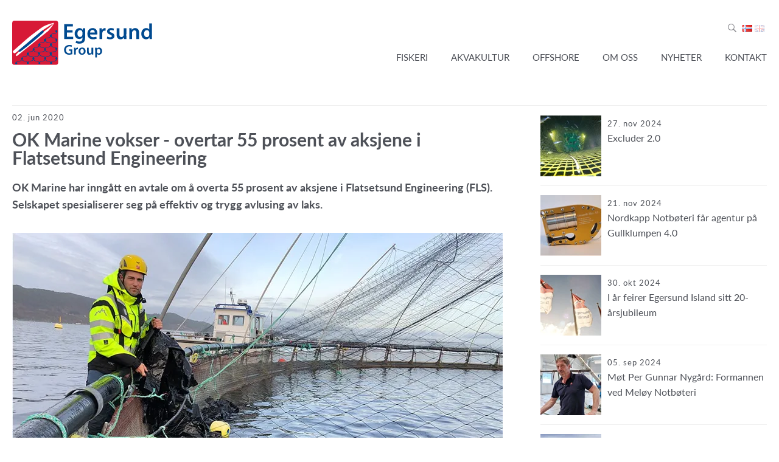

--- FILE ---
content_type: text/html
request_url: https://www.egersundgroup.no/nyheter/ok-marine-vokser-overtar-55-prosent-av-aksjene-i-flatsetsund-engineering
body_size: 29095
content:
<!DOCTYPE html><html lang="no"><head><!--
    ____            _   _            _   
   |  _ \  ___  ___| |_(_)_ __   ___| |_ 
   | | | |/ _ \/ __| __| | '_ \ / _ \ __|
   | |_| |  __/\__ \ |_| | | | |  __/ |_ 
   |____/ \___||___/\__|_|_| |_|\___|\__|

© 2000-2026 Destino AS. All rights reserved.

-->
<meta http-equiv="Content-Type" content="text/html; charset=utf-8">
<meta name="robots" content="index, follow">
<meta name="SKYPE_TOOLBAR" content="SKYPE_TOOLBAR_PARSER_COMPATIBLE">
<meta name="format-detection" content="telephone=no">
<meta name="viewport" content="width=device-width, initial-scale=1">
<meta property="og:locale" content="nb_no">
<meta property="og:url" content="https://www.egersundgroup.no/nyheter/nyhetsarkiv/ok-marine-vokser-overtar-55-prosent-av-aksjene-i-flatsetsund-engineering">
<meta property="og:type" content="website">
<meta property="og:image">
<meta property="og:image:width" content="1000">
<meta property="og:image:height" content="562">
<meta property="twitter:image" content="https://www.egersundgroup.no/d/OK%20Marine/Aktuelt/Merdkant%20Atle.jpg?w=1200">
<meta name="thumbnail" content="https://www.egersundgroup.no/d/OK%20Marine/Aktuelt/Merdkant%20Atle.jpg?w=1000&h=1000">
<link href="/d/Bilder/OK%20Marine/OKM%20Favicon.png?w=16&h=16" rel="icon">
<link href="/d/Bilder/OK%20Marine/OKM%20Favicon.png?w=32&h=32" rel="icon">
<link href="/d/Bilder/OK%20Marine/OKM%20Favicon.png?w=64&h=64" rel="icon">
<link href="/d/Bilder/OK%20Marine/OKM%20Favicon.png?w=128&h=128" rel="icon">
<script type="application/ld+json">{"@context":"https://schema.org","@type":"Article","headline":"OK Marine vokser - overtar 55 prosent av aksjene i Flatsetsund Engineering","image":["https://www.egersundgroup.no/d/OK%20Marine/Aktuelt/Merdkant%20Atle.jpg?w=1000&h=1000"],"dateModified":"2026-01-21T19:15:49.049459+01:00"}</script>
<script type="application/ld+json">{"@context":"https://schema.org","@type":"BreadcrumbList","itemListElement":[{"@type":"ListItem","position":1,"name":"Hjem","item":"https://www.egersundgroup.no/hjem"},{"@type":"ListItem","position":2,"name":"Nyheter","item":"https://www.egersundgroup.no/nyheter"},{"@type":"ListItem","position":3,"name":"OK Marine vokser - overtar 55 prosent av aksjene i Flatsetsund Engineering","item":"https://www.egersundgroup.no/nyheter/nyhetsarkiv/ok-marine-vokser-overtar-55-prosent-av-aksjene-i-flatsetsund-engineering"}]}</script>
<link rel="preload" href="/f/lato-light.woff" as="font" type="font/woff" crossOrigin="anonymous">
<link rel="preload" href="/f/lato-bold.woff" as="font" type="font/woff" crossOrigin="anonymous">
<link rel="preload" href="/f/lato-medium.woff" as="font" type="font/woff" crossOrigin="anonymous">
<link rel="preload" href="/f/lato-black.woff" as="font" type="font/woff" crossOrigin="anonymous">
<link rel="preload" href="/f/lato-heavy.woff" as="font" type="font/woff" crossOrigin="anonymous">
<link rel="preload" href="/f/lato-regular.woff" as="font" type="font/woff" crossOrigin="anonymous">
<link rel="preload" href="/f/lato-semibold.woff" as="font" type="font/woff" crossOrigin="anonymous">
<link rel="alternate" href="https://www.egersundgroup.no/nyheter/nyhetsarkiv/ok-marine-vokser-overtar-55-prosent-av-aksjene-i-flatsetsund-engineering" hreflang="no"><style>article,aside,details,figcaption,figure,footer,header,hgroup,main,nav,section,summary{display:block}audio,canvas,video{display:inline-block}audio:not([controls]){display:none;height:0}[hidden]{display:none}html{font-family:sans-serif;-webkit-text-size-adjust:100%;-ms-text-size-adjust:100%}body{margin:0}*:focus{outline:thin dotted}*:focus:not(:focus-visible){outline:0}*:focus-visible{outline:thin dotted}input[type="radio"]:focus-visible{outline:0}input[type="radio"]:focus-visible+label{outline:thin dotted}input[type="checklist"]:focus-visible{outline:0}input[type="checklist"]:focus-visible+label{outline:thin dotted}input[type="checkbox"]:focus-visible{outline:0}input[type="checkbox"]:focus-visible+label{outline:thin dotted}a:active,a:hover{outline:0}h1{font-size:2em;margin:.67em 0}abbr[title]{border-bottom:1px dotted}b,strong{font-weight:bold}dfn{font-style:italic}hr{-moz-box-sizing:content-box;box-sizing:content-box;height:0}mark{background:#ff0;color:#000}code,kbd,pre,samp{font-family:monospace,serif;font-size:1em}pre{white-space:pre-wrap}small{font-size:80%}sub,sup{font-size:75%;line-height:0;position:relative;vertical-align:baseline}sup{top:-.5em}sub{bottom:-.25em}img{border:0}svg:not(:root){overflow:hidden}figure{margin:0}fieldset{border:1px solid #c0c0c0;margin:0 2px;padding:.35em .625em .75em}legend{border:0;padding:0}button,input,select,textarea{font-family:inherit;font-size:100%;margin:0}button,input{line-height:normal}button,select{text-transform:none}button,html input[type="button"],input[type="reset"],input[type="submit"]{-webkit-appearance:button;cursor:pointer}button[disabled],html input[disabled]{cursor:default}input[type="checkbox"],input[type="radio"]{box-sizing:border-box;padding:0}input[type="search"]{-webkit-appearance:textfield;-moz-box-sizing:content-box;-webkit-box-sizing:content-box;box-sizing:content-box}input[type="search"]::-webkit-search-cancel-button,input[type="search"]::-webkit-search-decoration{-webkit-appearance:none}button::-moz-focus-inner,input::-moz-focus-inner{border:0;padding:0}textarea{overflow:auto;vertical-align:top}table{border-collapse:collapse;border-spacing:0}#xmain{position:relative;height:100%;display:block;margin-left:0;margin-top:0}#xmain.xcp{position:relative;display:block;margin-top:53px}#xmain.xcpleft{margin-left:24px}#xbl{width:50%;height:100%;float:left}#xbr{width:50%;height:100%;float:right}#xbli{position:relative;display:block;height:100%}#xbri{position:relative;display:block;height:100%}#xcenter{position:relative;height:100%;top:0;margin-left:auto;margin-right:auto}#xml{position:absolute;top:0;height:100%}#xcontent{position:absolute;height:100%;top:0}#xheaders{display:block}#xfooters{display:block}#xmr{position:absolute;top:0;height:100%}#xfullfooters{position:relative;width:100%}#xcol1{position:absolute;top:0;left:0;right:0}#xcol2{position:absolute;top:0;left:0;right:0}#xcol3{position:absolute;top:0;left:0;right:0}#xcols{position:relative}#xcols{height:100%}#xmain{height:100%}#xmobileback{position:absolute;top:0;left:0;right:0;background-size:100%;height:100%;background-repeat:no-repeat;z-index:-1}tr.xlayoutforce{height:0;max-height:0}tr.xlayoutforce td{height:0;max-height:0}div.HTML div.xpmp ul{list-style-type:disc;margin:0 0 0 40px;padding:0}div.HTML div.xpmp ol{list-style-type:decimal;margin:0 0 0 40px;padding:0}div.HTML div.xpmp strong,div.HTML div.xpmp body,div.HTML div.xpmp b{font-weight:bold}.jsfallback{display:none}span.skype_pnh_container{display:none !important}span.skype_pnh_print_container{display:inline !important}span.skype_pnh_container{display:none !important}span.skype_pnh_print_container{display:inline !important}.ModuleMessage{margin:0;padding:10px;border:1px solid #000;text-align:center;overflow:hidden;border-radius:6px}h1.h,h2.h,h3.h,h4.h,h5.h,h6.h,h7.h{display:none}#login{display:block;width:250px;padding:20px;background-color:#595959;border:2px solid #ccc;color:#ccc;font-family:"Arial";border-radius:6px}#login a:link,#login a:visited{color:#a0a0a0;font-family:"Arial";text-decoration:none;font-size:12px}#login a.loginlogo:link{background-image:url(/r/admin/loginlogo.png);background-repeat:no-repeat;width:100%;display:block;background-position:center center;height:35px;margin-bottom:20px}#login input.loginUsername,#login input.loginPassword{display:block;font-family:"Arial";font-size:12px;width:100%}#login input.loginSubmit{float:right;height:25px;line-height:20px;cursor:pointer;padding:0 10px 0 10px;font-size:12px;margin-right:-5px}#login label{position:absolute;top:5px;left:5px;color:#aaa;font-size:10px;font-family:"Arial"}#login h1{margin:0 0 10px 0;padding:0;font-family:"Arial";color:#ccc;font-size:24px}a:active{outline:none}table.xlayout{border-collapse:collapse;margin:0;padding:0}table.xlayout tr.xlrow{margin:0;padding:0}table.xlayout td.xlcol{margin:0;padding:0}.FormTable,.FormTable input.text,.FormTable textarea{width:100%}.FormTable th{text-align:left;font-weight:bold;padding-left:3px}.FormTable td{padding-left:3px !important}a.ui-state-highlight{height:auto;width:auto}img.ui-datepicker-trigger{margin-left:5px;cursor:pointer}#ui-datepicker-div{font-size:12px;background-color:#fff;border:1px solid #000;z-index:2 !important}.ui-datepicker{width:17em;padding:.2em .2em 0;display:none}.ui-datepicker .ui-datepicker-header{position:relative;padding:.2em 0}.ui-datepicker .ui-datepicker-prev,.ui-datepicker .ui-datepicker-next{position:absolute;top:2px;width:1.8em;height:1.8em}.ui-datepicker .ui-datepicker-prev-hover,.ui-datepicker .ui-datepicker-next-hover{top:1px}.ui-datepicker .ui-datepicker-prev{left:2px}.ui-datepicker .ui-datepicker-next{right:2px}.ui-datepicker .ui-datepicker-prev-hover{left:1px}.ui-datepicker .ui-datepicker-next-hover{right:1px}.ui-datepicker .ui-datepicker-prev span,.ui-datepicker .ui-datepicker-next span{display:block;position:absolute;left:50%;margin-left:-8px;top:50%;margin-top:-8px}.ui-datepicker .ui-datepicker-title{margin:0 2.3em;line-height:1.8em;text-align:center}.ui-datepicker .ui-datepicker-title select{font-size:1em;margin:1px 0}.ui-datepicker select.ui-datepicker-month-year{width:100%}.ui-datepicker select.ui-datepicker-month,.ui-datepicker select.ui-datepicker-year{width:49%}.ui-datepicker table{width:100%;font-size:.9em;border-collapse:collapse;margin:0 0 .4em}.ui-datepicker th{padding:.7em .3em;text-align:center;font-weight:bold;border:0}.ui-datepicker td{border:0;padding:1px}.ui-datepicker td span,.ui-datepicker td a{display:block;padding:.2em;text-align:right;text-decoration:none}.ui-datepicker .ui-datepicker-buttonpane{background-image:none;margin:.7em 0 0 0;padding:0 .2em;border-left:0;border-right:0;border-bottom:0}.ui-datepicker .ui-datepicker-buttonpane button{float:right;margin:.5em .2em .4em;cursor:pointer;padding:.2em .6em .3em .6em;width:auto;overflow:visible}.ui-datepicker .ui-datepicker-buttonpane button.ui-datepicker-current{float:left}.ui-datepicker.ui-datepicker-multi{width:auto}.ui-datepicker-multi .ui-datepicker-group{float:left}.ui-datepicker-multi .ui-datepicker-group table{width:95%;margin:0 auto .4em}.ui-datepicker-multi-2 .ui-datepicker-group{width:50%}.ui-datepicker-multi-3 .ui-datepicker-group{width:33.3%}.ui-datepicker-multi-4 .ui-datepicker-group{width:25%}.ui-datepicker-multi .ui-datepicker-group-last .ui-datepicker-header{border-left-width:0}.ui-datepicker-multi .ui-datepicker-group-middle .ui-datepicker-header{border-left-width:0}.ui-datepicker-multi .ui-datepicker-buttonpane{clear:left}.ui-datepicker-row-break{clear:both;width:100%;font-size:0}.ui-datepicker-rtl{direction:rtl}.ui-datepicker-rtl .ui-datepicker-prev{right:2px;left:auto}.ui-datepicker-rtl .ui-datepicker-next{left:2px;right:auto}.ui-datepicker-rtl .ui-datepicker-prev:hover{right:1px;left:auto}.ui-datepicker-rtl .ui-datepicker-next:hover{left:1px;right:auto}.ui-datepicker-rtl .ui-datepicker-buttonpane{clear:right}.ui-datepicker-rtl .ui-datepicker-buttonpane button{float:left}.ui-datepicker-rtl .ui-datepicker-buttonpane button.ui-datepicker-current{float:right}.ui-datepicker-rtl .ui-datepicker-group{float:right}.ui-datepicker-rtl .ui-datepicker-group-last .ui-datepicker-header{border-right-width:0;border-left-width:1px}.ui-datepicker-rtl .ui-datepicker-group-middle .ui-datepicker-header{border-right-width:0;border-left-width:1px}:root .alert-message,:root .btn{border-radius:0}.module-message{display:block;border-top:1px solid #535353;border-left:1px solid #535353;border-bottom:1px solid #000;border-right:1px solid #000;padding:5px;color:#fff;background-color:#343434;font-family:Arial,verdana,helvetica,sans-serif;font-size:10px}.btn.danger,.alert-message.danger,.btn.error,.alert-message.error{background-color:#c43c35;background-repeat:repeat-x;background-image:-webkit-gradient(linear,left top,left bottom,color-stop(0%,#ee5f5b),color-stop(100%,#c43c35));background-image:-webkit-linear-gradient(top,#ee5f5b,#c43c35);background-image:linear-gradient(to top,#ee5f5b,#c43c35);text-shadow:0 -1px 0 rgba(0,0,0,.25);border-color:#c43c35 #c43c35 #882a25;border-color:rgba(0,0,0,.1) rgba(0,0,0,.1) rgba(0,0,0,.25)}.btn.success,.alert-message.success{background-color:#57a957;background-repeat:repeat-x;background-image:-webkit-gradient(linear,left top,left bottom,color-stop(0%,#62c462),color-stop(100%,#57a957));background-image:-webkit-linear-gradient(top,#62c462,#57a957);background-image:linear-gradient(to top,#62c462,#57a957);text-shadow:0 -1px 0 rgba(0,0,0,.25);border-color:#57a957 #57a957 #3d773d;border-color:rgba(0,0,0,.1) rgba(0,0,0,.1) rgba(0,0,0,.25)}.btn.info,.alert-message.info{background-color:#339bb9;background-repeat:repeat-x;background-image:-webkit-gradient(linear,left top,left bottom,color-stop(0%,#5bc0de),color-stop(100%,#339bb9));background-image:-webkit-linear-gradient(top,#5bc0de,#339bb9);background-image:linear-gradient(to top,#5bc0de,#339bb9);text-shadow:0 -1px 0 rgba(0,0,0,.25);border-color:#339bb9 #339bb9 #22697d;border-color:rgba(0,0,0,.1) rgba(0,0,0,.1) rgba(0,0,0,.25)}.alert-message{font-size:12px;position:relative;padding:7px 15px;margin-bottom:18px;color:#404040;background-color:#eedc94;background-repeat:repeat-x;background-image:-webkit-gradient(linear,left top,left bottom,color-stop(0%,#fceec1),color-stop(100%,#eedc94));background-image:-webkit-linear-gradient(top,#fceec1,#eedc94);background-image:linear-gradient(to top,#fceec1,#eedc94);text-shadow:0 -1px 0 rgba(0,0,0,.25);border-color:#eedc94 #eedc94 #e4c652;border-color:rgba(0,0,0,.1) rgba(0,0,0,.1) rgba(0,0,0,.25);text-shadow:0 1px 0 rgba(255,255,255,.5);border-width:1px;border-style:solid;border-radius:4px;box-shadow:inset 0 1px 0 rgba(255,255,255,.25)}.alert-message .close{margin-top:1px;*margin-top:0}.alert-message a{font-weight:bold;color:#404040}.alert-message.danger p a,.alert-message.error p a,.alert-message.success p a,.alert-message.info p a{color:#fff}.alert-message h5{line-height:18px}.alert-message p{margin-bottom:0}.alert-message div{margin-top:5px;margin-bottom:2px}.alert-message .btn{box-shadow:0 1px 0 rgba(255,255,255,.25)}.alert-message.block-message{background-image:none;background-color:#fdf5d9;padding:14px;border-color:#fceec1;box-shadow:none}.alert-message.block-message ul,.alert-message.block-message p{margin-right:30px}.alert-message.block-message ul{margin-bottom:0}.alert-message.block-message li{color:#404040}.alert-message.block-message .alert-actions{margin-top:5px}.alert-message.block-message.error,.alert-message.block-message.success,.alert-message.block-message.info{color:#404040;text-shadow:0 1px 0 rgba(255,255,255,.5)}.alert-message.block-message.error{background-color:#fddfde;border-color:#fbc7c6}.alert-message.block-message.success{background-color:#d1eed1;border-color:#bfe7bf}.alert-message.block-message.info{background-color:#ddf4fb;border-color:#c6edf9}.alert-message.block-message.danger p a,.alert-message.block-message.error p a,.alert-message.block-message.success p a,.alert-message.block-message.info p a{color:#fff}.alert{padding:8px 35px 8px 14px;margin-bottom:20px;color:#c09853;text-shadow:0 1px 0 rgba(255,255,255,.5);background-color:#fcf8e3;border:1px solid #fbeed5;border-radius:4px}.alert h4{margin:0}.alert .close{position:relative;top:-2px;right:-21px;line-height:20px}.alert-success{color:#468847;background-color:#dff0d8;border-color:#d6e9c6}.alert-danger,.alert-error{color:#b94a48;background-color:#f2dede;border-color:#eed3d7}.alert-info{color:#3a87ad;background-color:#d9edf7;border-color:#bce8f1}.alert-block{padding-top:14px;padding-bottom:14px}.alert-block>p,.alert-block>ul{margin-bottom:0}.alert-block p+p{margin-top:5px}#xcbrowser{position:fixed;top:0;left:0;right:0;bottom:0;z-index:10997;width:100%}#xcbrowser h1{font-size:18px}#xcbrowser .xcbrowserbox{position:relative;margin:3% auto auto auto;background-color:#fff;z-index:10999;width:500px;height:300px;border:2px solid #b0b0b0;border-radius:6px;padding:30px}.FormLabel{margin-bottom:7px;font-weight:bold}.FormContainer{float:left;margin-bottom:4px;width:100%}.FormFieldFullWidth{width:100%}.FormFieldFloat{float:left}.FormContainerFloat{float:left;width:auto}input,textarea{box-sizing:border-box}.search_result_paging{margin-top:20px}.search_result_paging .match{font-weight:bold}.search_result_paging .summary{margin-top:5px}.search_result_none{font-weight:bold}.clear{clear:both}.NewsTitle{font-weight:bold}.NewsImage{margin-bottom:10px;margin-right:10px}.NewsArticleImage{margin-bottom:10px}.NewsDate,.NewsTeaser,.NewsText,.NewsBack,.NewReadmore{margin-bottom:2px}.hideonempty:empty{display:none}.unread{position:relative}.unread:before{color:#fff;display:block;position:absolute;right:0;background-color:#dc0d17;box-shadow:0 1px 1px rgba(0,0,0,.7);border-radius:2px;background-image:-webkit-gradient(linear,center top,center bottom,from(#fa3c45),to(#dc0d17));background-image:-webkit-linear-gradient(#fa3c45,#dc0d17);background-image:linear-gradient(#fa3c45,#dc0d17);color:#fff;min-height:13px;padding:1px 3px;text-shadow:0 -1px 0 rgba(0,0,0,.4);-webkit-background-clip:padding-box;display:inline-block;font-family:'Helvetica Neue',Helvetica,sans-serif;font-size:10px;-webkit-font-smoothing:subpixel-antialiased;line-height:normal}a.fai:link,.fai{font-family:"FontAwesome";display:inline-block;font:normal;font-size:inherit;text-rendering:auto;-webkit-font-smoothing:antialiased;-moz-osx-font-smoothing:grayscale}.hovermodule{position:relative;display:block}.hovermodule>div.normal{width:100%;position:static;opacity:1}.hovermodule>div.hover{width:100%;position:absolute;top:0;opacity:0}.hovermodule:hover>div.normal{opacity:0}.hovermodule:hover>div.hover{opacity:1}.hovermodule:focus>div.hover{opacity:1}@media print{.no-print{display:none !important}.print-break-before{page-break-before:always}.print-break-after{page-break-after:always}.print-no-break{break-inside:avoid}}.fadeinup{animation:fadeInUp 1s}@keyframes fadeInUp{0%{opacity:0;transform:translateY(20px)}100%{opacity:1;transform:translateY(0)}}.fadeinleft{animation:fadeInLeft 1s}@keyframes fadeInLeft{0%{opacity:0;transform:translateX(-20px)}100%{opacity:1;transform:translateX(0)}}.fadeinright{animation:fadeInRight 1s}@keyframes fadeInRight{0%{opacity:0;transform:translateX(20px)}100%{opacity:1;transform:translateX(0)}}.fadeindown{animation:fadeInDown 1s}@keyframes fadeInDown{0%{opacity:0;transform:translateY(-20px)}100%{opacity:1;transform:translateY(0)}}.lazyfade{animation:lazyfadein 1s}@keyframes lazyfadein{from{opacity:0}to{opacity:1}}.destinetiframe{display:block}fieldset{border:0;padding:0;margin:0;-webkit-margin-start:0;-webkit-margin-end:0;-webkit-padding-before:0;-webkit-padding-start:0;-webkit-padding-end:0;-webkit-padding-after:0}table.reset{margin:0;padding:0;border-spacing:0;border-color:transparent;border:0}table.reset>tbody>tr>td,table.reset>thread>tr>td,table.reset>tbody>tr{margin:0;padding:0;border-spacing:0;border:0}ul.reset,ul.reset>li{margin:0;padding:0;border:0;list-style:none}h1,h2,h3,h4,h5,h6,.Heading p{border:0;margin:0;padding:0}.HTML ul li{list-style-type:disc}.mdi{font-family:"Material-Design-Icons";display:inline-block;font:normal;font-size:inherit;text-rendering:auto;-webkit-font-smoothing:antialiased;-moz-osx-font-smoothing:grayscale}a.anchor{display:block;position:relative;visibility:hidden}.animateall{transition:all .8s;-webkit-transition:all .8s}table.mtable{width:100%;table-layout:fixed}table.mtable div.img{position:relative;width:100%;height:110px;background-position:50% 50%;background-repeat:no-repeat;background-size:cover;padding:90px 0 0 0;text-align:center;border:solid 1px #ccc}table.mtable td{vertical-align:top}table.mtable span.mdi{font-size:42px;color:#fff;text-align:center;margin:0 10px 0 10px;opacity:60;text-shadow:-1px -1px 0 #ccc,1px -1px 0 #ccc,-1px 1px 0 #ccc,1px 1px 0 #ccc;cursor:pointer}table.mtable span.mdi:hover{color:#ddd}button.clear{width:100%;background-color:transparent;border:none;margin:0;padding:0;cursor:pointer}input:required:invalid,input:focus:invalid{background-image:url([data-uri]);background-position:right top;background-repeat:no-repeat}input:required:valid{background-image:url([data-uri]);background-position:right top;background-repeat:no-repeat}.mtabletrigger{font-style:normal;font-size:200%;cursor:pointer}#pleasewait{position:fixed;z-index:1000;top:0;left:0;height:100%;width:100%;background:rgba(255,255,255,.8) url("/r/view/loading.svg") 50% 50% no-repeat}.filelabel{cursor:pointer;display:inline-block;border:solid 1px #666;padding:5px;margin-bottom:10px}.filelabelplaceholder{color:#aaa}.xpmflex{display:-ms-flexbox;display:-webkit-box;display:-webkit-flex;display:flex;flex-wrap:wrap;-webkit-flex-wrap:wrap;-ms-flex-wrap:wrap}.xpmflexcenter{align-items:center}.xpmflexend{align-items:end}h{background-color:#ffd800}hdiv{background-color:#fff;padding:10px;border-radius:20px;position:absolute;right:20px;bottom:20px;font-size:12px;font-family:arial}#watermark{opacity:.3;position:fixed;bottom:50px;right:50px;z-index:999999;width:200px}
@font-face {
    font-family: "Lato-Light";
    src: url("/f/lato-light.woff") format("woff");
    font-weight: normal; 
    font-style: normal;
    font-display: swap;
} 

@font-face {
    font-family: "Lato-Bold";
    src: url("/f/lato-bold.woff") format("woff");
    font-weight: normal; 
    font-style: normal;
    font-display: swap;
} 

@font-face {
    font-family: "Lato-Medium";
    src: url("/f/lato-medium.woff") format("woff");
    font-weight: normal; 
    font-style: normal;
    font-display: swap;
} 

@font-face {
    font-family: "Lato-Black";
    src: url("/f/lato-black.woff") format("woff");
    font-weight: normal; 
    font-style: normal;
    font-display: swap;
} 

@font-face {
    font-family: "Lato-Heavy";
    src: url("/f/lato-heavy.woff") format("woff");
    font-weight: normal; 
    font-style: normal;
    font-display: swap;
} 

@font-face {
    font-family: "Lato-Regular";
    src: url("/f/lato-regular.woff") format("woff");
    font-weight: normal; 
    font-style: normal;
    font-display: swap;
} 

@font-face {
    font-family: "Lato-Semibold";
    src: url("/f/lato-semibold.woff") format("woff");
    font-weight: normal; 
    font-style: normal;
    font-display: swap;
} 
.font100001 , .Normal { font-family:"Lato-Regular";font-size:15px;line-height:1.6em;color: #4e5158;font-weight:normal;text-decoration:none;font-style:normal;text-transform:none; } a.font100002, a.font100002:link, a.font100002,.font100002 a, .font100002 a:link , a > span.font100002 , a:link > span.font100002 , a, a:link , a.font100002:active, .font100002 a:active , a:active > span.font100002 , a:active , a.font100002:visited, .font100002 a:visited , a:visited > span.font100002 , a:visited { font-family:inherit;font-size:15px;line-height:1.6em;color: #477bba;font-weight:normal;text-decoration:none;font-style:normal;text-transform:none; } a.font100002:hover, .font100002 a:hover, a.font100002:focus, .font100002 a:focus, a:hover > span.font100002 , a:hover, a:focus { font-family:inherit;font-size:15px;line-height:1.6em;color: #477bba;font-weight:normal;text-decoration:none;font-style:normal;text-transform:none;} .font579898416 { font-family:"Lato-Black";font-size:16px;line-height:1.6em;color: #4e5158;font-weight:normal;text-decoration:none;font-style:normal;text-transform:none; } a.font579898416, a.font579898416:link, a.font579898416,.font579898416 a, .font579898416 a:link , a > span.font579898416 , a:link > span.font579898416 , a.font579898416:active, .font579898416 a:active , a:active > span.font579898416 , a.font579898416:visited, .font579898416 a:visited , a:visited > span.font579898416 { font-family:"Lato-Black";font-size:16px;line-height:1.6em;color: #477bba;font-weight:normal;text-decoration:none;font-style:normal;text-transform:none; } a.font579898416:hover, .font579898416 a:hover, a.font579898416:focus, .font579898416 a:focus, a:hover > span.font579898416 { font-family:"Lato-Black";font-size:16px;line-height:1.6em;color: #477bba;font-weight:normal;text-decoration:none;font-style:normal;text-transform:none;} .font685221425 { font-family:"Lato-Regular";font-size:15px;line-height:1.6em;color: #ffffff;font-weight:normal;text-decoration:none;font-style:normal;text-transform:uppercase; } a.font685221425, a.font685221425:link, a.font685221425,.font685221425 a, .font685221425 a:link , a > span.font685221425 , a:link > span.font685221425 , a.font685221425:active, .font685221425 a:active , a:active > span.font685221425 , a.font685221425:visited, .font685221425 a:visited , a:visited > span.font685221425 { font-family:inherit;font-size:15px;line-height:1.6em;color: #ffffff;font-weight:normal;text-decoration:none;font-style:normal;text-transform:uppercase; } a.font685221425:hover, .font685221425 a:hover, a.font685221425:focus, .font685221425 a:focus, a:hover > span.font685221425 { font-family:inherit;font-size:15px;line-height:1.6em;color: #ffffff;font-weight:normal;text-decoration:none;font-style:normal;text-transform:uppercase;} .font1170720672 { font-family:"Lato-Regular";font-size:16px;line-height:1.6em;color: #4e5158;font-weight:normal;text-decoration:none;font-style:normal;text-transform:none; } a.font1170720672, a.font1170720672:link, a.font1170720672,.font1170720672 a, .font1170720672 a:link , a > span.font1170720672 , a:link > span.font1170720672 , a.font1170720672:active, .font1170720672 a:active , a:active > span.font1170720672 , a.font1170720672:visited, .font1170720672 a:visited , a:visited > span.font1170720672 { font-family:inherit;font-size:16px;line-height:1.6em;color: #477bba;font-weight:normal;text-decoration:none;font-style:normal;text-transform:none; } a.font1170720672:hover, .font1170720672 a:hover, a.font1170720672:focus, .font1170720672 a:focus, a:hover > span.font1170720672 { font-family:inherit;font-size:16px;line-height:1.6em;color: #477bba;font-weight:normal;text-decoration:none;font-style:normal;text-transform:none;} .font2069671144 { font-family:"Lato-Light";font-size:24px;line-height:1.4em;color: #4e5158;font-weight:normal;text-decoration:none;font-style:normal;text-transform:none; } a.font2069671144, a.font2069671144:link, a.font2069671144,.font2069671144 a, .font2069671144 a:link , a > span.font2069671144 , a:link > span.font2069671144 , a.font2069671144:active, .font2069671144 a:active , a:active > span.font2069671144 , a.font2069671144:visited, .font2069671144 a:visited , a:visited > span.font2069671144 { font-family:inherit;font-size:24px;line-height:1.4em;color: #4e5158;font-weight:normal;text-decoration:none;font-style:normal;text-transform:none; } a.font2069671144:hover, .font2069671144 a:hover, a.font2069671144:focus, .font2069671144 a:focus, a:hover > span.font2069671144 { font-family:inherit;font-size:24px;line-height:1.4em;color: #4e5158;font-weight:normal;text-decoration:none;font-style:normal;text-transform:none;} .font2084000692 { font-family:"Lato-Regular";font-size:16px;line-height:1.6em;color: #ffffff;font-weight:normal;text-decoration:none;font-style:normal;text-transform:none; } a.font2084000692, a.font2084000692:link, a.font2084000692,.font2084000692 a, .font2084000692 a:link , a > span.font2084000692 , a:link > span.font2084000692 , a.font2084000692:active, .font2084000692 a:active , a:active > span.font2084000692 , a.font2084000692:visited, .font2084000692 a:visited , a:visited > span.font2084000692 { font-family:"Lato-Regular";font-size:16px;line-height:1.6em;color: #ffffff;font-weight:normal;text-decoration:none;font-style:normal;text-transform:none; } a.font2084000692:hover, .font2084000692 a:hover, a.font2084000692:focus, .font2084000692 a:focus, a:hover > span.font2084000692 { font-family:"Lato-Regular";font-size:16px;line-height:1.6em;color: #ffffff;font-weight:normal;text-decoration:none;font-style:normal;text-transform:none;} .font1946053318 { font-family:"Lato-Regular";font-size:16px;line-height:1.6em;color: #ffffff;font-weight:normal;text-decoration:none;font-style:normal;text-transform:uppercase; } a.font1946053318, a.font1946053318:link, a.font1946053318,.font1946053318 a, .font1946053318 a:link , a > span.font1946053318 , a:link > span.font1946053318 , a.font1946053318:active, .font1946053318 a:active , a:active > span.font1946053318 , a.font1946053318:visited, .font1946053318 a:visited , a:visited > span.font1946053318 { font-family:"Lato-Regular";font-size:16px;line-height:1.6em;color: #ffffff;font-weight:normal;text-decoration:none;font-style:normal;text-transform:uppercase; } a.font1946053318:hover, .font1946053318 a:hover, a.font1946053318:focus, .font1946053318 a:focus, a:hover > span.font1946053318 { font-family:"Lato-Regular";font-size:16px;line-height:1.6em;color: #ffffff;font-weight:normal;text-decoration:none;font-style:normal;text-transform:uppercase;} .font27340264 { font-family:"Lato-Regular";font-size:14px;line-height:1.6em;color: #ffffff;font-weight:normal;text-decoration:none;font-style:normal;text-transform:none; } a.font27340264, a.font27340264:link, a.font27340264,.font27340264 a, .font27340264 a:link , a > span.font27340264 , a:link > span.font27340264 , a.font27340264:active, .font27340264 a:active , a:active > span.font27340264 , a.font27340264:visited, .font27340264 a:visited , a:visited > span.font27340264 { font-family:inherit;font-size:14px;line-height:1.6em;color: #ffffff;font-weight:normal;text-decoration:none;font-style:normal;text-transform:none; } a.font27340264:hover, .font27340264 a:hover, a.font27340264:focus, .font27340264 a:focus, a:hover > span.font27340264 { font-family:inherit;font-size:14px;line-height:1.6em;color: #ffffff;font-weight:normal;text-decoration:none;font-style:normal;text-transform:none;} .font1278415433 { font-family:"Lato-Regular";font-size:13px;line-height:1.6em;letter-spacing:1px;color: #4e5158;font-weight:normal;text-decoration:none;font-style:normal;text-transform:none; } a.font1278415433, a.font1278415433:link, a.font1278415433,.font1278415433 a, .font1278415433 a:link , a > span.font1278415433 , a:link > span.font1278415433 , a.font1278415433:active, .font1278415433 a:active , a:active > span.font1278415433 , a.font1278415433:visited, .font1278415433 a:visited , a:visited > span.font1278415433 { font-family:inherit;font-size:13px;line-height:1.6em;letter-spacing:1px;color: #477bba;font-weight:normal;text-decoration:none;font-style:normal;text-transform:none; } a.font1278415433:hover, .font1278415433 a:hover, a.font1278415433:focus, .font1278415433 a:focus, a:hover > span.font1278415433 { font-family:inherit;font-size:13px;line-height:1.6em;letter-spacing:1px;color: #477bba;font-weight:normal;text-decoration:none;font-style:normal;text-transform:none;} .font1358177373 { font-family:"Lato-Regular";font-size:15px;line-height:1.6em;color: #4e5158;font-weight:normal;text-decoration:none;font-style:normal;text-transform:none; } a.font1358177373, a.font1358177373:link, a.font1358177373,.font1358177373 a, .font1358177373 a:link , a > span.font1358177373 , a:link > span.font1358177373 , a.font1358177373:active, .font1358177373 a:active , a:active > span.font1358177373 , a.font1358177373:visited, .font1358177373 a:visited , a:visited > span.font1358177373 { font-family:inherit;font-size:15px;line-height:1.6em;color: #4e5158;font-weight:normal;text-decoration:none;font-style:normal;text-transform:none; } a.font1358177373:hover, .font1358177373 a:hover, a.font1358177373:focus, .font1358177373 a:focus, a:hover > span.font1358177373 { font-family:inherit;font-size:15px;line-height:1.6em;color: #477bba;font-weight:normal;text-decoration:none;font-style:normal;text-transform:none;} .font100005 { font-family:"Lato-Regular";font-size:15px;line-height:1.6em;color: #4e5158;font-weight:normal;text-decoration:none;font-style:normal;text-transform:uppercase; } a.font100005, a.font100005:link, a.font100005,.font100005 a, .font100005 a:link , a > span.font100005 , a:link > span.font100005 , a.font100005:active, .font100005 a:active , a:active > span.font100005 , a.font100005:visited, .font100005 a:visited , a:visited > span.font100005 { font-family:inherit;font-size:15px;line-height:1.6em;color: #4e5158;font-weight:normal;text-decoration:none;font-style:normal;text-transform:uppercase; } a.font100005:hover, .font100005 a:hover, a.font100005:focus, .font100005 a:focus, a:hover > span.font100005 { font-family:inherit;font-size:15px;line-height:1.6em;color: #4e5158;font-weight:normal;text-decoration:none;font-style:normal;text-transform:uppercase;} .font1132074137 { font-family:"Lato-Regular";font-size:15px;line-height:1.6em;color: #4e5158;font-weight:normal;text-decoration:none;font-style:normal;text-transform:none; } a.font1132074137, a.font1132074137:link, a.font1132074137,.font1132074137 a, .font1132074137 a:link , a > span.font1132074137 , a:link > span.font1132074137 , a.font1132074137:active, .font1132074137 a:active , a:active > span.font1132074137 , a.font1132074137:visited, .font1132074137 a:visited , a:visited > span.font1132074137 { font-family:inherit;font-size:15px;line-height:1.6em;color: #4e5158;font-weight:normal;text-decoration:none;font-style:normal;text-transform:none; } a.font1132074137:hover, .font1132074137 a:hover, a.font1132074137:focus, .font1132074137 a:focus, a:hover > span.font1132074137 { font-family:inherit;font-size:15px;line-height:1.6em;color: #477bba;font-weight:normal;text-decoration:none;font-style:normal;text-transform:none;} .font746913165 { font-family:"Lato-Regular";font-size:15px;line-height:1.6em;color: #ffffff;font-weight:normal;text-decoration:none;font-style:normal;text-transform:none; } a.font746913165, a.font746913165:link, a.font746913165,.font746913165 a, .font746913165 a:link , a > span.font746913165 , a:link > span.font746913165 , a.font746913165:visited, .font746913165 a:visited , a:visited > span.font746913165 { font-family:inherit;font-size:15px;line-height:1.6em;color: #ffffff;font-weight:normal;text-decoration:none;font-style:normal;text-transform:none; } a.font746913165:active, .font746913165 a:active, a:active > span.font746913165 { font-family:inherit;font-size:15px;line-height:1.6em;color: #a3b8d4;font-weight:normal;text-decoration:none;font-style:normal;text-transform:none;} a.font746913165:hover, .font746913165 a:hover, a.font746913165:focus, .font746913165 a:focus, a:hover > span.font746913165 { font-family:inherit;font-size:15px;line-height:1.6em;color: #a3b8d4;font-weight:normal;text-decoration:none;font-style:normal;text-transform:none;} .font200012 { font-family:"Lato-Semibold";font-size:22px;line-height:1.2em;color: #ffffff;font-weight:normal;text-decoration:none;font-style:normal;text-transform:uppercase;text-align:center; } a.font200012, a.font200012:link, a.font200012,.font200012 a, .font200012 a:link , a > span.font200012 , a:link > span.font200012 , a.font200012:active, .font200012 a:active , a:active > span.font200012 , a.font200012:visited, .font200012 a:visited , a:visited > span.font200012 { font-family:inherit;font-size:22px;line-height:1.2em;color: #ffffff;font-weight:normal;text-decoration:none;font-style:normal;text-transform:uppercase; } a.font200012:hover, .font200012 a:hover, a.font200012:focus, .font200012 a:focus, a:hover > span.font200012 { font-family:inherit;font-size:22px;line-height:1.2em;color: #ffffff;font-weight:normal;text-decoration:none;font-style:normal;text-transform:uppercase;} .font200001 , a.font200001:link , a.font200001:visited , a.font200001 a:link , a.font200001 a:visited { font-family:"Lato-Black";font-size:48px;line-height:1.2em;letter-spacing:0.05em;color: #4e5158;font-weight:normal;text-decoration:none;font-style:normal;text-transform:uppercase;text-align:center; } .font1097862740 , a.font1097862740:link , a.font1097862740:visited , a.font1097862740 a:link , a.font1097862740 a:visited { font-family:"Lato-Bold";font-size:30px;line-height:1em;color: #4e5158;font-weight:normal;text-decoration:none;font-style:normal;text-transform:none; } .font1699061400 , a.font1699061400:link , a.font1699061400:visited , a.font1699061400 a:link , a.font1699061400 a:visited { font-family:"Lato-Black";font-size:48px;line-height:1.2em;letter-spacing:0.05em;color: #ffffff;font-weight:normal;text-decoration:none;font-style:normal;text-transform:uppercase; } .font200002 , a.font200002:link , a.font200002:visited , a.font200002 a:link , a.font200002 a:visited { font-family:"Lato-Bold";font-size:30px;line-height:1em;color: #4e5158;font-weight:normal;text-decoration:none;font-style:normal;text-transform:none; } .font200011 , a.font200011:link , a.font200011:visited , a.font200011 a:link , a.font200011 a:visited { font-family:"Lato-Heavy";font-size:28px;line-height:1.1em;letter-spacing:0.1em;color: #4e5158;font-weight:normal;text-decoration:none;font-style:normal;text-transform:uppercase; } .font1743172292 , a.font1743172292:link , a.font1743172292:visited , a.font1743172292 a:link , a.font1743172292 a:visited { font-family:"Lato-Regular";font-size:24px;line-height:1.3em;color: #4e5158;font-weight:normal;text-decoration:none;font-style:normal;text-transform:none; } .font447452374 , a.font447452374:link , a.font447452374:visited , a.font447452374 a:link , a.font447452374 a:visited { font-family:"Lato-Medium";font-size:24px;line-height:1.3em;color: #4e5158;font-weight:normal;text-decoration:none;font-style:normal;text-transform:uppercase; } .font1853371347 , a.font1853371347:link , a.font1853371347:visited , a.font1853371347 a:link , a.font1853371347 a:visited { font-family:"Lato-Bold";font-size:24px;line-height:1.3em;color: #4e5158;font-weight:normal;text-decoration:none;font-style:normal;text-transform:none; } .font642457576 , a.font642457576:link , a.font642457576:visited , a.font642457576 a:link , a.font642457576 a:visited { font-family:"Lato-Bold";font-size:24px;line-height:1.3em;color: #4e5158;font-weight:normal;text-decoration:none;font-style:normal;text-transform:uppercase; } .font1554898599 , a.font1554898599:link , a.font1554898599:visited , a.font1554898599 a:link , a.font1554898599 a:visited { font-family:"Lato-Medium";font-size:20px;line-height:1.6em;color: #4e5158;font-weight:normal;text-decoration:none;font-style:normal;text-transform:none; } .font855614514 , a.font855614514:link , a.font855614514:visited , a.font855614514 a:link , a.font855614514 a:visited { font-family:"Lato-Bold";font-size:20px;line-height:1.6em;color: #4e5158;font-weight:normal;text-decoration:none;font-style:normal;text-transform:none; } .font881055914 , a.font881055914:link , a.font881055914:visited , a.font881055914 a:link , a.font881055914 a:visited { font-family:"Lato-Regular";font-size:18px;line-height:1.6em;color: #4e5158;font-weight:normal;text-decoration:none;font-style:normal;text-transform:uppercase; } .font1831071090 , a.font1831071090:link , a.font1831071090:visited , a.font1831071090 a:link , a.font1831071090 a:visited { font-family:"Lato-Bold";font-size:18px;line-height:1.6em;color: #4e5158;font-weight:normal;text-decoration:none;font-style:normal;text-transform:none; } .font100004 , a.font100004:link , a.font100004:visited , a.font100004 a:link , a.font100004 a:visited { font-family:"Lato-Bold";font-size:18px;line-height:1.2em;color: #4e5158;font-weight:normal;text-decoration:none;font-style:normal;text-transform:uppercase; } .font808217185 , a.font808217185:link , a.font808217185:visited , a.font808217185 a:link , a.font808217185 a:visited { font-family:"Lato-Bold";font-size:50px;line-height:1.2em;letter-spacing:0.05em;color: #ffffff;font-weight:normal;text-decoration:none;font-style:normal;text-transform:none;text-align:center; } .font399438854 { font-family:"Lato-Regular";font-size:16px;line-height:1.4em;color: #ffffff;font-weight:normal;text-decoration:none;font-style:normal;text-transform:none; } a.font399438854, a.font399438854:link, a.font399438854,.font399438854 a, .font399438854 a:link , a > span.font399438854 , a:link > span.font399438854 , a.font399438854:active, .font399438854 a:active , a:active > span.font399438854 , a.font399438854:visited, .font399438854 a:visited , a:visited > span.font399438854 { font-family:inherit;font-size:16px;line-height:1.4em;color: #ffffff;font-weight:normal;text-decoration:none;font-style:normal;text-transform:none; } a.font399438854:hover, .font399438854 a:hover, a.font399438854:focus, .font399438854 a:focus, a:hover > span.font399438854 { font-family:inherit;font-size:16px;line-height:1.4em;color: #ffffff;font-weight:normal;text-decoration:none;font-style:normal;text-transform:none;} .font845392056 { font-family:"Lato-Regular";font-size:24px;line-height:1.4em;color: #ffffff;font-weight:normal;text-decoration:none;font-style:normal;text-transform:none; } a.font845392056, a.font845392056:link, a.font845392056,.font845392056 a, .font845392056 a:link , a > span.font845392056 , a:link > span.font845392056 , a.font845392056:active, .font845392056 a:active , a:active > span.font845392056 , a.font845392056:visited, .font845392056 a:visited , a:visited > span.font845392056 { font-family:inherit;font-size:24px;line-height:1.4em;color: #ffffff;font-weight:normal;text-decoration:none;font-style:normal;text-transform:none; } a.font845392056:hover, .font845392056 a:hover, a.font845392056:focus, .font845392056 a:focus, a:hover > span.font845392056 { font-family:inherit;font-size:24px;line-height:1.4em;color: #ffffff;font-weight:normal;text-decoration:none;font-style:normal;text-transform:none;} .font676709266 , a.font676709266:link , a.font676709266:visited , a.font676709266 a:link , a.font676709266 a:visited { font-family:"Lato-Regular";font-size:28px;line-height:1.3em;color: #4e5158;font-weight:normal;text-decoration:none;font-style:normal;text-transform:none; } .font936231823 { font-family:"Lato-Regular";font-size:20px;line-height:1.4em;color: #4e5158;font-weight:normal;text-decoration:none;font-style:normal;text-transform:none; } a.font936231823, a.font936231823:link, a.font936231823,.font936231823 a, .font936231823 a:link , a > span.font936231823 , a:link > span.font936231823 , a.font936231823:active, .font936231823 a:active , a:active > span.font936231823 , a.font936231823:visited, .font936231823 a:visited , a:visited > span.font936231823 { font-family:inherit;font-size:20px;line-height:1.4em;color: #4e5158;font-weight:normal;text-decoration:none;font-style:normal;text-transform:none; } a.font936231823:hover, .font936231823 a:hover, a.font936231823:focus, .font936231823 a:focus, a:hover > span.font936231823 { font-family:inherit;font-size:20px;line-height:1.4em;color: #4e5158;font-weight:normal;text-decoration:none;font-style:normal;text-transform:none;} .font930680019 , a.font930680019:link , a.font930680019:visited , a.font930680019 a:link , a.font930680019 a:visited { font-family:"Lato-Regular";font-size:28px;line-height:1.3em;color: #4e5158;font-weight:normal;text-decoration:none;font-style:normal;text-transform:uppercase; } .font392913579 , a.font392913579:link , a.font392913579:visited , a.font392913579 a:link , a.font392913579 a:visited { font-family:"Lato-Regular";font-size:28px;line-height:1.3em;color: #4e5158;font-weight:normal;text-decoration:none;font-style:normal;text-transform:none; } .font1650749062 , a.font1650749062:link , a.font1650749062:visited , a.font1650749062 a:link , a.font1650749062 a:visited { font-family:"Lato-Bold";font-size:28px;line-height:1.3em;color: #4e5158;font-weight:normal;text-decoration:none;font-style:normal;text-transform:none; } .font1052955927 , a.font1052955927:link , a.font1052955927:visited , a.font1052955927 a:link , a.font1052955927 a:visited { font-family:"Lato-Bold";font-size:18px;line-height:100%;color: #ffffff;font-weight:normal;text-decoration:none;font-style:normal;text-transform:none; } .font2103324628 { font-family:"Lato-Regular";font-size:18px;line-height:1.6em;color: #4e5158;font-weight:normal;text-decoration:none;font-style:normal;text-transform:none; } a.font2103324628, a.font2103324628:link, a.font2103324628,.font2103324628 a, .font2103324628 a:link , a > span.font2103324628 , a:link > span.font2103324628 , a.font2103324628:active, .font2103324628 a:active , a:active > span.font2103324628 , a.font2103324628:visited, .font2103324628 a:visited , a:visited > span.font2103324628 { font-family:inherit;font-size:18px;line-height:1.6em;color: #477bba;font-weight:normal;text-decoration:none;font-style:normal;text-transform:none; } a.font2103324628:hover, .font2103324628 a:hover, a.font2103324628:focus, .font2103324628 a:focus, a:hover > span.font2103324628 { font-family:inherit;font-size:18px;line-height:1.6em;color: #477bba;font-weight:normal;text-decoration:none;font-style:normal;text-transform:none;} /* footer documents */
.List.name_katalognorsk .listitem, .List.name_katalogengelsk .listitem {
    display: inline-block;
    float: right;
    padding: 0 0 0 20px;
    margin: 0 0 0 20px;
    border-left: solid 1px #ffffff;
}
.List.name_katalognorsk .listitem:nth-last-of-type(2), .List.name_katalogengelsk .listitem:nth-last-of-type(2) {
    padding: 0;
    margin: 0;
    border-left: none;
}

/* xpms353060158 module style - juridisk dokumentliste */
.xpms353060158 ol { 
    list-style-type: none;
    counter-reset: item;
    margin: 0;
    padding: 0; 
}
.xpms353060158 ol > li { 
    display: table;
    counter-increment: item;
    margin-bottom: 2em;
}
.xpms353060158 ol > li:before {
    content: counters(item, ".") ". ";
    display: table-cell;
    padding-right: 2em;
    font-size:1.5em;
} 
.xpms353060158 li ol {
    margin:1em 0;
}
.xpms353060158 li ol > li {
    margin: 0 0 1em 0;
}
.xpms353060158 li ol > li:before {
    content: counters(item, ".") " ";
    font-size:1em;
}



/**PRODUKTER**/
.xpms1257663866{
    -webkit-box-shadow: 10px 9px 26px -13px rgba(173,173,173,1);
    -moz-box-shadow: 10px 9px 26px -13px rgba(173,173,173,1);
    box-shadow: 10px 9px 26px -13px rgba(173,173,173,1);
}
/*Produkter - gradient banner*/
.xpms838695215 {
    background: rgb(83,122,181);
    background: linear-gradient(90deg, rgba(83,122,181,1) 0%, rgba(24,54,106,1) 100%);
    }
/*Produkter - beskrivelse tittel*/
.beskrivelse{
    font-family: "Lato-Bold";
    font-size: 30px!important;
    line-height: 1em;
    color: #4e5158;
    font-weight: normal;
    text-decoration: none;
    font-style: normal;
    text-transform: none;
    }
/*Produkter H2 stil*/
.h2produkter h2{
    font-size:22px;
    letter-spacing: 0;
    text-transform: none;
    }
/*Produkter tabs*/
.tabs ul li.active, .tabs ul li.hover{
    background-color: #477bba!important;
}
.tabs ul li {
background-color: #33557d!important;
}

.tabs ul li.active a, .tabs ul li a {
color: #ffffff!important;
}
/*innhold tabs*/
.tabs .tab_content ul li {
background-color: #fff!important;
}
/****** FONTS ******/
/* gray links */
.name_management_kontakt .HTML a, .name_management_kontakt .HTML a:link, .name_management_kontakt .HTML a:visited, .name_management_kontakt .HTML a:active {
    color:#4e5158!important;
}
.name_management_kontakt .HTML a:hover {
    color:#477bba!important;
}
/****** STYLES ******/
/*Fast posisjon for bakgrunn - banner listemodul*/
.name_fastposisjonforbakgrunn{
    background-attachment: fixed;
}
/*Module style - margin 0 20%*/
.xpms676185673 {
    margin:0 20%;
}
/*KONSERNSTRUKTUR*/
.TextCenter{
    text-align:center;
    }
/* TIDSLINJE */
.List .name_tidslinje .name_tidslinje_venstre,
.List .name_tidslinje .name_tidslinje_hoyre {
    position: relative;
}
.List .name_tidslinje .name_tidslinje_venstre {
    padding-right: 20%;
    text-align: right;
}
.List .name_tidslinje .name_tidslinje_hoyre {
    padding-left: 20%;
    border-left: 1px solid #c2cfd7;
    padding-top: 40px;
    padding-bottom: 60px;
    margin-bottom: -60px;
}
.List .name_tidslinje .Heading {
    margin-bottom: 15px;
    padding-top: 40px;
}
.List .name_tidslinje .name_tidslinje_venstre .Heading:after {
    content: "";
    position: absolute;
    height: 1px;
    border-top: 1px solid #c2cfd7;
    top: 58px;
    width: 17%;
    margin-left: 3%;
}
.List .name_tidslinje .name_tidslinje_hoyre .Heading:after {
    content: "";
    position: absolute;
    height: 1px;
    border-top: 1px solid #c2cfd7;
    top: 98px;
    width: 17%;
    margin-right: 3%;
    left: 0;
}
.List .name_tidslinje .Picture {
    border: 1px solid #797a7d;
    margin-bottom: 15px;
}
.List .name_tidslinje .name_tidslinje_venstre .Picture {
    margin-left: 30%;
}
.List .name_tidslinje .name_tidslinje_hoyre .Picture {
    margin-right: 30%;
}
.List.name_tidslinje_list {
    background-image: url("/s/egersundgroup2019/Designelementer/arrow%20timeline%20ikon.svg"); 
    background-position: center bottom;
    background-size: auto;
    background-repeat: no-repeat;
    padding-bottom: 85px;
    margin-bottom: 60px;
}
/******* RESPONSIVE ******/

#conditional263158814 { display:block; } #conditional263158814:hover { display:block; } #xpm926367054 input[type=text] { 
    background-color: #fff;
    width: 93%;
    border: none;
    height: 38px;
    margin-top: 0;
    background-image: url(/s/fls/Glyphs-Search.svg);
    background-repeat: no-repeat;
    background-position: 5px center;
    float: right;
    padding: 7px 0 10px 0;
    padding-left: 24px;
    -moz-border-radius: 8px;
    -webkit-border-radius: 8px;
    border-radius: 8px;
    -khtml-border-radius: 8px;
    font-family: "DINPro-Medium",Verdana,Geneva,"sans-serif";
    border-bottom: 1px solid #ccc;
    border-radius: 1px;
    margin:4px 50px;
}
#xpm926367054 input[type=button] {
    display:none;
}
#xpm926367054 { min-height:46px; } .xpmmg2800749949 > .flexcolumn0 { display:block; flex: 1 0 calc( 230px ); -ms-flex: 1 0 calc( 230px ); width: calc( 230px ); min-width:0; box-sizing: border-box;  } .xpmmg2800749949 > .flexcolumn1 { display:block; flex: 1 0 calc( 99.98% - 230px ); -ms-flex: 1 0 calc( 99.98% - 230px ); width: calc( 99.98% - 230px ); min-width:0; box-sizing: border-box;  } .xpmmg3242113941 > .flexcolumn0 { display:block; flex: 1 0 calc( 230px ); -ms-flex: 1 0 calc( 230px ); width: calc( 230px ); margin-left:30px; min-width:0; box-sizing: border-box;  } .xpmmg3242113941 > .flexcolumn1 { display:block; flex: 1 0 calc( 99.98% - 230px - 30px - 30px ); -ms-flex: 1 0 calc( 99.98% - 230px - 30px - 30px ); width: calc( 99.98% - 230px - 30px - 30px ); margin-right:30px; min-width:0; box-sizing: border-box;  } #conditional2043456415 { display:block; } #conditional2043456415:hover { display:block; } .xpmmg2954920952 > .flexcolumn0 { display:block; width:100%; box-sizing: border-box; } #xpm1154115968 { background-color: #051d3b; } #xpm390661917 { background-color: #000e21; } #xpm81865926 { background-color: #000e21; } .picture652384548 {width:100%;height:auto;vertical-align: top; }.xpmmg2978471697 > .flexcolumn0 { display:block; flex: 1 0 calc( 99.98% - 40px - 10px ); -ms-flex: 1 0 calc( 99.98% - 40px - 10px ); width: calc( 99.98% - 40px - 10px ); min-width:0; box-sizing: border-box;  } .xpmmg2978471697 > .flexcolumn1 { display:block; flex: 1 0 calc( 40px ); -ms-flex: 1 0 calc( 40px ); width: calc( 40px ); margin-left:10px; min-width:0; box-sizing: border-box;  } .spacer1383224412 { height: 23px; } .Menu1843734815 ul{list-style:none; padding: 0; margin:0; white-space: normal}.Menu1843734815 > ul {text-align: right;}.Menu1843734815 > ul > li { display:inline-block}.Menu1843734815 > ul  a span{display:inline-block;line-height:20px;padding:0px 0px 0px 0px; }.Menu1843734815 > ul li:hover > a span{}.Menu1843734815 > ul  a span.s{}.Menu1843734815 > ul  .split {background-image:url('/s/egersundgroup2019/Menu/Split.jpg');background-position: center center;background-repeat: no-repeat;width: 38px; padding:1px 0 2px 0;}.spacer-220567113 { height: 4px; } #MenuItem1844787886 { display:block; width:100%; height:15px; overflow:hidden;  }ul.MenuItem1844787886 { display:block; height:15px; } ul.MenuItem1844787886 li { display:block; height:15px; float:left; }ul.MenuItem1844787886 li { width:100%; }ul.MenuItem1844787886 a:link, ul.MenuItem1844787886 a:visited { display:block; height:15px; }ul.MenuItem1844787886 span { display:block; height:15px; background-image:url(/r/view/blank.png); }ul.MenuItem1844787886 li a { font-family:"Lato-Regular";font-size:15px;line-height:1.6em;color: #4e5158;font-weight:normal;text-decoration:none;font-style:normal;text-transform:none; }ul.MenuItem1844787886 li a:link { font-family:inherit;font-size:15px;line-height:1.6em;color: #477bba;font-weight:normal;text-decoration:none;font-style:normal;text-transform:none; }ul.MenuItem1844787886 li a span.c { text-decoration: none}ul.MenuItem1844787886 li a span.c { width:100%; }ul.MenuItem1844787886 li a:hover { font-family:inherit;font-size:15px;line-height:1.6em;color: #477bba;font-weight:normal;text-decoration:none;font-style:normal;text-transform:none; }ul.MenuItem1844787886 li a:hover span.c { text-decoration: none}ul.MenuItem1844787886 li.s a { font-family:"Lato-Regular";font-size:15px;line-height:1.6em;color: #4e5158;font-weight:normal;text-decoration:none;font-style:normal;text-transform:none; }ul.MenuItem1844787886 li span.c { background-image:url('/s/fls/Glyphs-Search.svg');background-position: right center;background-repeat: no-repeat;padding:0px 0px 0px 20px;  line-height:15px; max-width: 72px; cursor:pointer; }ul.MenuItem1844787886 a:hover span.c {  line-height:15px; max-width: 72px; }ul.MenuItem1844787886 li.s span.c {  line-height:15px; max-width: 72px; cursor:pointer; }ul.MenuItem1844787886 li.s a span.c { text-decoration: none}#languages459222823{float:right}.picture1857450120 {width:150px;vertical-align: top; }.spacer-76798564 { height: 8px; } #MenuItem989278430 { display:block; width:100%; height:15px; overflow:hidden;  }ul.MenuItem989278430 { display:block; height:15px; } ul.MenuItem989278430 li { display:block; height:15px; float:left; }ul.MenuItem989278430 li { width:100%; }ul.MenuItem989278430 a:link, ul.MenuItem989278430 a:visited { display:block; height:15px; }ul.MenuItem989278430 span { display:block; height:15px; background-image:url(/r/view/blank.png); }ul.MenuItem989278430 li a { font-family:"Lato-Regular";font-size:15px;line-height:1.6em;color: #4e5158;font-weight:normal;text-decoration:none;font-style:normal;text-transform:none; }ul.MenuItem989278430 li a:link { font-family:inherit;font-size:15px;line-height:1.6em;color: #477bba;font-weight:normal;text-decoration:none;font-style:normal;text-transform:none; }ul.MenuItem989278430 li a span.c { text-decoration: none}ul.MenuItem989278430 li a span.c { width:100%; }ul.MenuItem989278430 li a:hover { font-family:inherit;font-size:15px;line-height:1.6em;color: #477bba;font-weight:normal;text-decoration:none;font-style:normal;text-transform:none; }ul.MenuItem989278430 li a:hover span.c { text-decoration: none}ul.MenuItem989278430 li.s a { font-family:"Lato-Regular";font-size:15px;line-height:1.6em;color: #4e5158;font-weight:normal;text-decoration:none;font-style:normal;text-transform:none; }ul.MenuItem989278430 li span.c { background-image:url('/s/egersundgroup2019/Topp/menu.svg');background-position: right top;background-repeat: no-repeat;padding:0px 0px 0px 0px;  line-height:15px; width:100%; cursor:pointer; }ul.MenuItem989278430 a:hover span.c {  line-height:15px; width:100%; }ul.MenuItem989278430 li.s span.c {  line-height:15px; width:100%; cursor:pointer; }ul.MenuItem989278430 li.s a span.c { text-decoration: none}.xpmmg1494976399 > .flexcolumn0 { display:block; flex: 1 0 calc( 99.98% - 72px - 40px - 10px ); -ms-flex: 1 0 calc( 99.98% - 72px - 40px - 10px ); width: calc( 99.98% - 72px - 40px - 10px ); min-width:0; box-sizing: border-box;  } .xpmmg1494976399 > .flexcolumn1 { display:block; flex: 1 0 calc( 72px ); -ms-flex: 1 0 calc( 72px ); width: calc( 72px ); min-width:0; box-sizing: border-box;  } .xpmmg1494976399 > .flexcolumn2 { display:block; flex: 1 0 calc( 40px ); -ms-flex: 1 0 calc( 40px ); width: calc( 40px ); margin-left:10px; min-width:0; box-sizing: border-box;  } #MenuItem1632757696 { display:block; width:100%; height:15px; overflow:hidden;  }ul.MenuItem1632757696 { display:block; height:15px; } ul.MenuItem1632757696 li { display:block; height:15px; float:left; }ul.MenuItem1632757696 li { width:100%; }ul.MenuItem1632757696 a:link, ul.MenuItem1632757696 a:visited { display:block; height:15px; }ul.MenuItem1632757696 span { display:block; height:15px; background-image:url(/r/view/blank.png); }ul.MenuItem1632757696 li a { font-family:"Lato-Regular";font-size:15px;line-height:1.6em;color: #4e5158;font-weight:normal;text-decoration:none;font-style:normal;text-transform:none; }ul.MenuItem1632757696 li a:link { font-family:inherit;font-size:15px;line-height:1.6em;color: #477bba;font-weight:normal;text-decoration:none;font-style:normal;text-transform:none; }ul.MenuItem1632757696 li a span.c { text-decoration: none}ul.MenuItem1632757696 li a span.c { width:100%; }ul.MenuItem1632757696 li a:hover { font-family:inherit;font-size:15px;line-height:1.6em;color: #477bba;font-weight:normal;text-decoration:none;font-style:normal;text-transform:none; }ul.MenuItem1632757696 li a:hover span.c { text-decoration: none}ul.MenuItem1632757696 li.s a { font-family:"Lato-Regular";font-size:15px;line-height:1.6em;color: #4e5158;font-weight:normal;text-decoration:none;font-style:normal;text-transform:none; }ul.MenuItem1632757696 li span.c { background-image:url('/s/fls/Glyphs-Search.svg');background-position: right center;background-repeat: no-repeat;padding:0px 0px 0px 20px;  line-height:15px; max-width: 72px; cursor:pointer; }ul.MenuItem1632757696 a:hover span.c {  line-height:15px; max-width: 72px; }ul.MenuItem1632757696 li.s span.c {  line-height:15px; max-width: 72px; cursor:pointer; }ul.MenuItem1632757696 li.s a span.c { text-decoration: none}#languages1402896032{float:right}.Menu37661928 ul{list-style:none; padding: 0; margin:0; white-space: normal}.Menu37661928 > ul {text-align: left;}.Menu37661928 > ul  a span{display:block;line-height:50px;padding:0px 0px 0px 0px; }.Menu37661928 > ul li:hover > a span{}.Menu37661928 > ul  a span.s{}.Menu37661928 > ul  .split {background-image:url('/s/egersundgroup2019/Designelementer/gray_line.svg');background-position: center bottom;background-repeat: repeat-x;height: 1px; width: 100%;}.Menu37661928 > ul  > li  > ul  a span{display:block;line-height:initial;background-image:url('/s/egersundgroup2019/Designelementer/blank.svg');background-position: left top;background-repeat: no-repeat;padding:0px 10px 20px 10px; }.Menu37661928 > ul  > li  > ul li:hover > a span{background-image:url('/s/egersundgroup2019/Designelementer/blank.svg');background-position: left top;background-repeat: no-repeat;}.Menu37661928 > ul  > li  > ul  a span.s{background-image:url('/s/egersundgroup2019/Designelementer/blank.svg');background-position: left top;background-repeat: no-repeat;}.Menu37661928 > ul  > li  > ul  > li  > ul  a span{display:block;line-height:initial;background-image:url('/s/egersundgroup2019/Designelementer/blank.svg');background-position: left top;background-repeat: no-repeat;padding:0px 10px 20px 30px; }.Menu37661928 > ul  > li  > ul  > li  > ul li:hover > a span{background-image:url('/s/egersundgroup2019/Designelementer/blank.svg');background-position: left top;background-repeat: no-repeat;}.Menu37661928 > ul  > li  > ul  > li  > ul  a span.s{background-image:url('/s/egersundgroup2019/Designelementer/blank.svg');background-position: left top;background-repeat: no-repeat;} .Menu37661928 .hasDropDown > a > span{position:relative;} .Menu37661928 .hasDropDown > a .expand{     position:absolute;     display:block;     width: 30px;     border-left: 1px rgba(255,255,255,.1) solid;     background: url(/r/modules/menu/expand.png) center center no-repeat;     background-color: rgba(0,0,0,.2);     height: 100%;     top: 0;     right:0; } .Menu37661928 .hasDropDown.open > a .expand{     background-image: url(/r/modules/menu/close.png); } .Menu37661928 .hasDropDown > ul {     display:none; } .Menu37661928 .open > ul {     display:block; }                     #xpm37661928 .hasDropDown > a .expand {
    position: absolute;
    display: block;
    width: 30px;
    border-left: none;
    background: url(/s/egersundgroup2019/expander_arrow.png) center center no-repeat;
    height: 100%;
    top: 0;
    right: 0;
    padding: 0;
}.spacer1508401006 { height: 40px; } .xpmmg3468305662 > .flexcolumn0 { display:block; flex: 1 0 calc( 99.98% - 30% - 5% ); -ms-flex: 1 0 calc( 99.98% - 30% - 5% ); width: calc( 99.98% - 30% - 5% ); min-width:0; box-sizing: border-box;  } .xpmmg3468305662 > .flexcolumn1 { display:block; flex: 1 0 calc( 30% ); -ms-flex: 1 0 calc( 30% ); width: calc( 30% ); margin-left:5%; min-width:0; box-sizing: border-box;  } .spacer-1185460432 { height: 40px; } .spacer-918701121 { height: 10px; } .spacer628450506 { height: 33px; } #xpm1382839438 { cursor: pointer; } #b1382839438 { white-space:normal;padding: 0px 0px 0px 0px; border: none; background-color: rgba(0, 0, 0, 0); } #b1382839438:hover {background-color: rgba(0, 0, 0, 0); padding: 0px 0px 0px 0px; font-family:"Lato-Regular";font-size:16px;line-height:1.6em;color: #ffffff;font-weight:normal;text-decoration:none;font-style:normal;text-transform:uppercase; } #xpm1382839438 { text-align: center; } #xpm406015772 { cursor: pointer; } .xpmmg689343930 > .flexcolumn0 { display:block; flex: 1 0 calc( 100px ); -ms-flex: 1 0 calc( 100px ); width: calc( 100px ); min-width:0; box-sizing: border-box;  } .xpmmg689343930 > .flexcolumn1 { display:block; flex: 1 0 calc( 99.98% - 100px - 10px ); -ms-flex: 1 0 calc( 99.98% - 100px - 10px ); width: calc( 99.98% - 100px - 10px ); margin-left:10px; min-width:0; box-sizing: border-box;  } #xpm1469372445 { cursor: pointer; } #xpm1748859131 { cursor: pointer; } #xpm75665886 { cursor: pointer; } #xpm1581907004 { cursor: pointer; } #xpm594445038 { cursor: pointer; } .xpmmg1888980292 > .flexcolumn0 { display:block; flex: 1 0 calc( 30% ); -ms-flex: 1 0 calc( 30% ); width: calc( 30% ); margin-left:30px; min-width:0; box-sizing: border-box;  } .xpmmg1888980292 > .flexcolumn1 { display:block; flex: 1 0 calc( 99.98% - 30% - 30px - 30px ); -ms-flex: 1 0 calc( 99.98% - 30% - 30px - 30px ); width: calc( 99.98% - 30% - 30px - 30px ); margin-right:30px; min-width:0; box-sizing: border-box;  } .spacer657709715 { height: 30px; } .xpmmg1956775017 > .flexcolumn0 { display:block; flex: 1 0 calc( 33% ); -ms-flex: 1 0 calc( 33% ); width: calc( 33% ); min-width:0; box-sizing: border-box;  } .xpmmg1956775017 > .flexcolumn1 { display:block; flex: 1 0 calc( 99.98% - 33% - 1% ); -ms-flex: 1 0 calc( 99.98% - 33% - 1% ); width: calc( 99.98% - 33% - 1% ); margin-left:1%; min-width:0; box-sizing: border-box;  } .spacer-1224683441 { height: 10px; } .spacer-2049091295 { height: 5px; } #xpm422771484 { background-color: #051d3b; } #xmodifications { display:none; } #xmodifications:hover { display:none; } html { -webkit-text-size-adjust: none; }.xrow { clear:both; }.xrow-layout {  }.xlayout-grid {  }.xpc { display:none; }#xheaders { width:1290px; }#xfooters { width:1290px; }#xheaders {  }#xfooters {  }.xheaders-outer {  }.xfooters-outer {  }* { box-sizing: border-box; }#xmain {  }html {  }.xpms1565215494 {padding:34px 20px 25px 20px;}.xpms791227815 {padding:16px 0px 16px 0px;}.xpms1491026180 {padding:0px 66px 55px 66px;}.xpms2117502466 {padding:20px 20px 20px 20px;}.xpms301939436 {padding:6px 0px 0px 0px;border-width: 1px 0px 0px 0px; border-style: solid;border-color: #efefef;}.xpms1019524065 {padding:0px 0px 10px 0px;}.xpms755403833 {margin:0px 0px 10px 0px;padding:0px 0px 30px 0px;border-width: 0px 0px 1px 0px; border-style: solid;border-color: #efefef;}.xpms297112336 {background-color: #004a90;padding:15px 60px 15px 60px;border-width: 1px 1px 1px 1px; border-style: solid;border-color: #ffffff;}.xpms406015772 {margin:0px 0px 15px 0px;padding:0px 0px 15px 0px;border-width: 0px 0px 1px 0px; border-style: solid;border-color: #efefef;}.xpms1469372445 {margin:0px 0px 15px 0px;padding:0px 0px 15px 0px;border-width: 0px 0px 1px 0px; border-style: solid;border-color: #efefef;}.xpms1748859131 {margin:0px 0px 15px 0px;padding:0px 0px 15px 0px;border-width: 0px 0px 1px 0px; border-style: solid;border-color: #efefef;}.xpms75665886 {margin:0px 0px 15px 0px;padding:0px 0px 15px 0px;border-width: 0px 0px 1px 0px; border-style: solid;border-color: #efefef;}.xpms1581907004 {margin:0px 0px 15px 0px;padding:0px 0px 15px 0px;border-width: 0px 0px 1px 0px; border-style: solid;border-color: #efefef;}.xpms594445038 {margin:0px 0px 15px 0px;padding:0px 0px 15px 0px;border-width: 0px 0px 1px 0px; border-style: solid;border-color: #efefef;}.xpms1948334452 {margin:0px 30px 0px 30px;}.xpms522545919 {padding:10px 0px 10px 0px;}.xpms731719588 {padding:10px 0px 10px 0px;}.xpms1722487839 {padding:0px 30px 0px 30px;}.xpms378127488 {padding:0px 30px 0px 30px;}.xpms531371949 {padding:0px 30px 0px 30px;}.xpms535179697 {padding:0px 30px 0px 30px;}.xpms280943294 {margin:0px 30px 20px 30px;padding:0px 0px 10px 0px;border-width: 0px 0px 1px 0px; border-style: solid;border-color: #053b82;}.xpms2101013216 {padding:10px 30px 0px 30px;}.xpms998763345 {padding:10px 30px 0px 30px;}.xpms2135438580 {padding:10px 30px 0px 30px;}.xpms0 {padding:0px 0px 150px 0px;}.xpms1931591691 {padding:0px 0px 100px 0px;}.xpms568623760 {padding:0px 0px 20px 0px;}.xpms94330434 {background-color: rgba(0,74,144, 0.5);padding:19px 0px 19px 0px;border-width: 1px 1px 1px 1px; border-style: solid;border-color: #ffffff;}.xpms2124293504 {background-color: rgba(0,74,144, 0.37);padding:15px 60px 15px 60px;border-width: 1px 1px 1px 1px; border-style: solid;border-color: #ffffff;}.xpms1769048929 {padding:70px 0px 70px 0px;}.xpms361654412 {background-color: #051d3b;padding:15px 30px 15px 30px;}.xpms1009221994 {padding:12px 15px 20px 15px;}.xpms1570723586 {padding:16px 15px 16px 15px;}.xpms1964787342 {padding:60px 0px 30px 0px;}.xpms898176026 {padding:20px 20px 20px 20px;border-width: 1px 1px 1px 1px; border-style: solid;border-color: #efefef;}.xpms1257663866 {padding:20px 20px 20px 20px;border-width: 1px 1px 1px 1px; border-style: solid;border-color: #efefef;}.xpms804713633 {background-color: #ffffff;padding:20px 15px 20px 15px;}.xpms845586298 {background-color: rgba(5,29,59, 0.67);padding:390px 0px 100px 0px;}.xpms1957312052 {padding:70px 0px 70px 0px;}.xpms838695215 {padding:100px 0px 150px 0px;}.xpms1140854559 {margin:-32px 0px 160px 0px;}.xpms846178724 {padding:30px 0px 30px 0px;}.xpms709129841 {padding:0px 0px 60px 0px;}.xpms2013122864 {padding:150px 0px 150px 0px;}.xpms353060158 {margin:0px 0px 150px 0px;}.xpms200001 {background-image:url('/s/egersundgroup2019/Designelementer/Linje-h1.svg');background-position: center bottom;background-repeat: no-repeat;margin:0px 0px 50px 0px;padding:0px 0px 35px 0px;}.xpms1581941879 {background-image:url('/s/egersundgroup2019/Designelementer/Linje-h1.svg');background-position: center bottom;background-repeat: no-repeat;margin:0px 0px 90px 0px;padding:0px 0px 40px 0px;}.xpms394017832 {padding:0px 0px 30px 0px;}.xpms1252987169 {padding:0px 0px 18px 0px;}.xpms258222455 {padding:0px 0px 18px 0px;}.xpms1019524065 {padding:0px 0px 10px 0px;}.xpms276213898 {padding:0px 0px 20px 0px;}.xpms1489919284 {padding:0px 0px 30px 0px;}@media screen and (min-width: 0px) and (max-width:767px) { .xlayout-grid {display: -webkit-box;display: -moz-box;display: -ms-flexbox;display: -webkit-flex;display: flex;-webkit-flex-basis: auto;-moz-flex-basis: auto;-ms-flex-basis: auto;flex-basis: auto;-webkit-box-direction: normal;-moz-box-direction: normal;-webkit-box-orient: horizontal;-moz-box-orient: horizontal;-ms-flex-direction: row;flex-direction: row;-ms-flex-wrap: wrap;flex-wrap: wrap;-webkit-box-pack: start;-moz-box-pack: start;-ms-flex-pack: start;-ms-flex-line-pack: stretch;align-content: stretch;-webkit-justify-content: flex-start;-webkit-box-align: start;-moz-box-align: start;-webkit-align-items: flex-start;-ms-flex-align: start;justify-content: flex-start;align-items: flex-start;clear:both;}html {  } #xmain {  } .xlayout {  }#xheaders {  }#xfooters {  }.xheaders-outer {  }.xfooters-outer {  }.xcontainer {display:inline-block;text-align:left;vertical-align:top;box-sizing: border-box;}.xpm.hs0 { display:none; } #xheaders, #xfooters { width: 100% }.xlayout { width: 100% }.xlayout-grid { padding-left:0px; padding-right:0px; }.xheaders-outer .xlayout { padding-top:0px; padding-left:0px; padding-right:0px; }.xfooters-outer .xlayout { padding-bottom:0px; padding-left:0px; padding-right:0px; }#xmain { width:100%; }#xheaders, #xfooters, .xlayout { margin-left:auto; margin-right:auto; }.xpms94330434 {background-color: rgba(0,74,144, 0.37);padding:10px 0px 10px 0px;border-width: 1px 1px 1px 1px; border-style: solid;border-color: #ffffff;}.xpms2124293504 {background-color: rgba(0,74,144, 0.37);padding:4px 20px 6px 20px;border-width: 1px 1px 1px 1px; border-style: solid;border-color: #ffffff;}.xpms0 {padding:0px 0px 35px 0px;}.xpms1931591691 {padding:0px 0px 35px 0px;}.xpms297112336 {background-color: #004a90;padding:4px 20px 6px 20px;border-width: 1px 1px 1px 1px; border-style: solid;border-color: #ffffff;}.xpms1769048929 {padding:40px 0px 40px 0px;}.xpms1570723586 {padding:6px 15px 6px 15px;}.xpms1009221994 {padding:15px 15px 23px 15px;}.xpms1964787342 {padding:30px 0px 30px 0px;}.xpms845586298 {background-color: rgba(5,29,59, 0.67);padding:195px 0px 50px 0px;}.xpms2013122864 {padding:50px 0px 50px 0px;}.xpms838695215 {padding:70px 0px 70px 0px;}.xpms1140854559 {margin:-22px 0px 70px 0px;}.xpms709129841 {padding:0px 0px 30px 0px;}.font100001, a.font100001, a.font100001:link, a.font100001:hover, a.font100001:active, a.font100001:visited, .font100001 a, .font100001 a:link, .font100001 a:hover, .font100001 a:active, .font100001 a:visited, .font100001 a .c, .font100001 a:link .c, .font100001 a:hover .c, .font100001 a:active .c, .font100001 a:visited .c { font-size:14px; } .font1170720672, a.font1170720672, a.font1170720672:link, a.font1170720672:hover, a.font1170720672:active, a.font1170720672:visited, .font1170720672 a, .font1170720672 a:link, .font1170720672 a:hover, .font1170720672 a:active, .font1170720672 a:visited, .font1170720672 a .c, .font1170720672 a:link .c, .font1170720672 a:hover .c, .font1170720672 a:active .c, .font1170720672 a:visited .c { font-size:14px; } .font2069671144, a.font2069671144, a.font2069671144:link, a.font2069671144:hover, a.font2069671144:active, a.font2069671144:visited, .font2069671144 a, .font2069671144 a:link, .font2069671144 a:hover, .font2069671144 a:active, .font2069671144 a:visited, .font2069671144 a .c, .font2069671144 a:link .c, .font2069671144 a:hover .c, .font2069671144 a:active .c, .font2069671144 a:visited .c { font-size:16px; } .font2084000692, a.font2084000692, a.font2084000692:link, a.font2084000692:hover, a.font2084000692:active, a.font2084000692:visited, .font2084000692 a, .font2084000692 a:link, .font2084000692 a:hover, .font2084000692 a:active, .font2084000692 a:visited, .font2084000692 a .c, .font2084000692 a:link .c, .font2084000692 a:hover .c, .font2084000692 a:active .c, .font2084000692 a:visited .c { font-size:14px; } .font1946053318, a.font1946053318, a.font1946053318:link, a.font1946053318:hover, a.font1946053318:active, a.font1946053318:visited, .font1946053318 a, .font1946053318 a:link, .font1946053318 a:hover, .font1946053318 a:active, .font1946053318 a:visited, .font1946053318 a .c, .font1946053318 a:link .c, .font1946053318 a:hover .c, .font1946053318 a:active .c, .font1946053318 a:visited .c { font-size:14px; } .font100005, a.font100005, a.font100005:link, a.font100005:hover, a.font100005:active, a.font100005:visited, .font100005 a, .font100005 a:link, .font100005 a:hover, .font100005 a:active, .font100005 a:visited, .font100005 a .c, .font100005 a:link .c, .font100005 a:hover .c, .font100005 a:active .c, .font100005 a:visited .c { font-size:14px; } .font200012, a.font200012, a.font200012:link, a.font200012:hover, a.font200012:active, a.font200012:visited, .font200012 a, .font200012 a:link, .font200012 a:hover, .font200012 a:active, .font200012 a:visited, .font200012 a .c, .font200012 a:link .c, .font200012 a:hover .c, .font200012 a:active .c, .font200012 a:visited .c { font-size:14px; } .font200001, a.font200001, a.font200001:link, a.font200001:hover, a.font200001:active, a.font200001:visited, .font200001 a, .font200001 a:link, .font200001 a:hover, .font200001 a:active, .font200001 a:visited, .font200001 a .c, .font200001 a:link .c, .font200001 a:hover .c, .font200001 a:active .c, .font200001 a:visited .c { font-size:24px; } .font1699061400, a.font1699061400, a.font1699061400:link, a.font1699061400:hover, a.font1699061400:active, a.font1699061400:visited, .font1699061400 a, .font1699061400 a:link, .font1699061400 a:hover, .font1699061400 a:active, .font1699061400 a:visited, .font1699061400 a .c, .font1699061400 a:link .c, .font1699061400 a:hover .c, .font1699061400 a:active .c, .font1699061400 a:visited .c { font-size:18px;line-height:1.5em; } .font200002, a.font200002, a.font200002:link, a.font200002:hover, a.font200002:active, a.font200002:visited, .font200002 a, .font200002 a:link, .font200002 a:hover, .font200002 a:active, .font200002 a:visited, .font200002 a .c, .font200002 a:link .c, .font200002 a:hover .c, .font200002 a:active .c, .font200002 a:visited .c { font-size:18px; } .font200011, a.font200011, a.font200011:link, a.font200011:hover, a.font200011:active, a.font200011:visited, .font200011 a, .font200011 a:link, .font200011 a:hover, .font200011 a:active, .font200011 a:visited, .font200011 a .c, .font200011 a:link .c, .font200011 a:hover .c, .font200011 a:active .c, .font200011 a:visited .c { font-size:18px; } .font1743172292, a.font1743172292, a.font1743172292:link, a.font1743172292:hover, a.font1743172292:active, a.font1743172292:visited, .font1743172292 a, .font1743172292 a:link, .font1743172292 a:hover, .font1743172292 a:active, .font1743172292 a:visited, .font1743172292 a .c, .font1743172292 a:link .c, .font1743172292 a:hover .c, .font1743172292 a:active .c, .font1743172292 a:visited .c { font-size:16px; } .font447452374, a.font447452374, a.font447452374:link, a.font447452374:hover, a.font447452374:active, a.font447452374:visited, .font447452374 a, .font447452374 a:link, .font447452374 a:hover, .font447452374 a:active, .font447452374 a:visited, .font447452374 a .c, .font447452374 a:link .c, .font447452374 a:hover .c, .font447452374 a:active .c, .font447452374 a:visited .c { font-size:16px; } .font1853371347, a.font1853371347, a.font1853371347:link, a.font1853371347:hover, a.font1853371347:active, a.font1853371347:visited, .font1853371347 a, .font1853371347 a:link, .font1853371347 a:hover, .font1853371347 a:active, .font1853371347 a:visited, .font1853371347 a .c, .font1853371347 a:link .c, .font1853371347 a:hover .c, .font1853371347 a:active .c, .font1853371347 a:visited .c { font-size:16px; } .font642457576, a.font642457576, a.font642457576:link, a.font642457576:hover, a.font642457576:active, a.font642457576:visited, .font642457576 a, .font642457576 a:link, .font642457576 a:hover, .font642457576 a:active, .font642457576 a:visited, .font642457576 a .c, .font642457576 a:link .c, .font642457576 a:hover .c, .font642457576 a:active .c, .font642457576 a:visited .c { font-size:16px; } .font1554898599, a.font1554898599, a.font1554898599:link, a.font1554898599:hover, a.font1554898599:active, a.font1554898599:visited, .font1554898599 a, .font1554898599 a:link, .font1554898599 a:hover, .font1554898599 a:active, .font1554898599 a:visited, .font1554898599 a .c, .font1554898599 a:link .c, .font1554898599 a:hover .c, .font1554898599 a:active .c, .font1554898599 a:visited .c { font-size:14px; } .font855614514, a.font855614514, a.font855614514:link, a.font855614514:hover, a.font855614514:active, a.font855614514:visited, .font855614514 a, .font855614514 a:link, .font855614514 a:hover, .font855614514 a:active, .font855614514 a:visited, .font855614514 a .c, .font855614514 a:link .c, .font855614514 a:hover .c, .font855614514 a:active .c, .font855614514 a:visited .c { font-size:14px; } .font881055914, a.font881055914, a.font881055914:link, a.font881055914:hover, a.font881055914:active, a.font881055914:visited, .font881055914 a, .font881055914 a:link, .font881055914 a:hover, .font881055914 a:active, .font881055914 a:visited, .font881055914 a .c, .font881055914 a:link .c, .font881055914 a:hover .c, .font881055914 a:active .c, .font881055914 a:visited .c { font-size:16px; } .font1831071090, a.font1831071090, a.font1831071090:link, a.font1831071090:hover, a.font1831071090:active, a.font1831071090:visited, .font1831071090 a, .font1831071090 a:link, .font1831071090 a:hover, .font1831071090 a:active, .font1831071090 a:visited, .font1831071090 a .c, .font1831071090 a:link .c, .font1831071090 a:hover .c, .font1831071090 a:active .c, .font1831071090 a:visited .c { font-size:16px; } .font100004, a.font100004, a.font100004:link, a.font100004:hover, a.font100004:active, a.font100004:visited, .font100004 a, .font100004 a:link, .font100004 a:hover, .font100004 a:active, .font100004 a:visited, .font100004 a .c, .font100004 a:link .c, .font100004 a:hover .c, .font100004 a:active .c, .font100004 a:visited .c { font-size:16px; } .font808217185, a.font808217185, a.font808217185:link, a.font808217185:hover, a.font808217185:active, a.font808217185:visited, .font808217185 a, .font808217185 a:link, .font808217185 a:hover, .font808217185 a:active, .font808217185 a:visited, .font808217185 a .c, .font808217185 a:link .c, .font808217185 a:hover .c, .font808217185 a:active .c, .font808217185 a:visited .c { font-size:38px; } .font399438854, a.font399438854, a.font399438854:link, a.font399438854:hover, a.font399438854:active, a.font399438854:visited, .font399438854 a, .font399438854 a:link, .font399438854 a:hover, .font399438854 a:active, .font399438854 a:visited, .font399438854 a .c, .font399438854 a:link .c, .font399438854 a:hover .c, .font399438854 a:active .c, .font399438854 a:visited .c { font-size:14px; } .font845392056, a.font845392056, a.font845392056:link, a.font845392056:hover, a.font845392056:active, a.font845392056:visited, .font845392056 a, .font845392056 a:link, .font845392056 a:hover, .font845392056 a:active, .font845392056 a:visited, .font845392056 a .c, .font845392056 a:link .c, .font845392056 a:hover .c, .font845392056 a:active .c, .font845392056 a:visited .c { font-size:16px; } .font676709266, a.font676709266, a.font676709266:link, a.font676709266:hover, a.font676709266:active, a.font676709266:visited, .font676709266 a, .font676709266 a:link, .font676709266 a:hover, .font676709266 a:active, .font676709266 a:visited, .font676709266 a .c, .font676709266 a:link .c, .font676709266 a:hover .c, .font676709266 a:active .c, .font676709266 a:visited .c { font-size:20px; } .font936231823, a.font936231823, a.font936231823:link, a.font936231823:hover, a.font936231823:active, a.font936231823:visited, .font936231823 a, .font936231823 a:link, .font936231823 a:hover, .font936231823 a:active, .font936231823 a:visited, .font936231823 a .c, .font936231823 a:link .c, .font936231823 a:hover .c, .font936231823 a:active .c, .font936231823 a:visited .c { font-size:18px; } .font930680019, a.font930680019, a.font930680019:link, a.font930680019:hover, a.font930680019:active, a.font930680019:visited, .font930680019 a, .font930680019 a:link, .font930680019 a:hover, .font930680019 a:active, .font930680019 a:visited, .font930680019 a .c, .font930680019 a:link .c, .font930680019 a:hover .c, .font930680019 a:active .c, .font930680019 a:visited .c { font-size:20px; } .font392913579, a.font392913579, a.font392913579:link, a.font392913579:hover, a.font392913579:active, a.font392913579:visited, .font392913579 a, .font392913579 a:link, .font392913579 a:hover, .font392913579 a:active, .font392913579 a:visited, .font392913579 a .c, .font392913579 a:link .c, .font392913579 a:hover .c, .font392913579 a:active .c, .font392913579 a:visited .c { font-size:20px; } .font1650749062, a.font1650749062, a.font1650749062:link, a.font1650749062:hover, a.font1650749062:active, a.font1650749062:visited, .font1650749062 a, .font1650749062 a:link, .font1650749062 a:hover, .font1650749062 a:active, .font1650749062 a:visited, .font1650749062 a .c, .font1650749062 a:link .c, .font1650749062 a:hover .c, .font1650749062 a:active .c, .font1650749062 a:visited .c { font-size:20px; } .font1052955927, a.font1052955927, a.font1052955927:link, a.font1052955927:hover, a.font1052955927:active, a.font1052955927:visited, .font1052955927 a, .font1052955927 a:link, .font1052955927 a:hover, .font1052955927 a:active, .font1052955927 a:visited, .font1052955927 a .c, .font1052955927 a:link .c, .font1052955927 a:hover .c, .font1052955927 a:active .c, .font1052955927 a:visited .c { font-size:16px; } .font2103324628, a.font2103324628, a.font2103324628:link, a.font2103324628:hover, a.font2103324628:active, a.font2103324628:visited, .font2103324628 a, .font2103324628 a:link, .font2103324628 a:hover, .font2103324628 a:active, .font2103324628 a:visited, .font2103324628 a .c, .font2103324628 a:link .c, .font2103324628 a:hover .c, .font2103324628 a:active .c, .font2103324628 a:visited .c { font-size:16px; } .xpc1 {display:inline-block;order: 0;text-align:left;vertical-align:top;box-sizing: border-box;padding:0px 30px 0px 30px;width: inherit;}
#xpm926367054 input[type=text] { 
    margin:4px 20px;
}
 #xpm342020072 {width:72px;margin-left: auto; margin-right: 0;
} #xpm731712296 {width:72px;margin-left: auto; margin-right: 0;
} .spacer1508401006 { height: 0px; } .xpmmg3468305662 > .flexcolumn0 { display:block; flex: 1 0 calc( 100% ); -ms-flex: 1 0 calc( 100% ); width: calc( 100% ); min-width:0; box-sizing: border-box;   } .xpmmg3468305662 > .flexcolumn1 { display:block; flex: 1 0 calc( 100% ); -ms-flex: 1 0 calc( 100% ); width: calc( 100% ); margin-left:0; min-width:0; box-sizing: border-box;   } .xpmmg1956775017 > .flexcolumn0 { display:block; flex: 1 0 calc( 100% ); -ms-flex: 1 0 calc( 100% ); width: calc( 100% ); margin-left:0; min-width:0; box-sizing: border-box;   } .xpmmg1956775017 > .flexcolumn1 { display:block; flex: 1 0 calc( 100% ); -ms-flex: 1 0 calc( 100% ); width: calc( 100% ); margin-left:0; margin-right:0; min-width:0; box-sizing: border-box;   }  .spacer-1224683441 { height: 20px; } 
    /* footer documents */
    .name_copyrightinformasjonskapslerpersonvernerklaering2025 .HTML {text-align:center;}
    .List.name_katalognorsk .listitem, .List.name_katalogengelsk .listitem   {
        display: unset;
        float: unset;
        padding: 0;
        margin: 0;
        border-left: none;
        text-align:center;
    }
    /*h1/h2 - med rød linje*/
    .xpms200001, .xpms1581941879{
        margin: 0px 0px 40px 0px;
        padding: 0px 0px 20px 0px;
        background-image: url(/s/egersundgroup2019/Designelementer/Linje-h1-mobil.svg);
        background-position: center bottom;
        background-repeat: no-repeat;
        background-size: 224px;
    }
    .Smallbutton input[type="button"]:hover{
    font-size:14px!important
    }
    .xpms676185673 {
        margin:0;
    }
    /* TIDSLINJE */
    .List .name_tidslinje .name_tidslinje_venstre {
        padding-right: 0;
        padding-left: 20%;
        text-align: left;
        border-left: 1px solid #c2cfd7;
    }
    .List .name_tidslinje .name_tidslinje_venstre .Heading:after {
        content: "";
        position: absolute;
        height: 1px;
        border-top: 1px solid #c2cfd7;
        top: 58px;
        width: 17%;
        margin-right: 3%;
        left: 0;
        margin-left: 0;
    }
    .List .name_tidslinje .name_tidslinje_venstre .Heading h4 {
        text-align: left!important;    
    }
    .List .name_tidslinje .name_tidslinje_venstre .Picture {
        margin-left: 0;
        margin-right: 30%;
    }
    .List.name_tidslinje_list {
        background-position: left -26px bottom;
    }
}@media screen and (min-width: 768px) and (max-width:990px) { .xlayout-grid {display: -webkit-box;display: -moz-box;display: -ms-flexbox;display: -webkit-flex;display: flex;-webkit-flex-basis: auto;-moz-flex-basis: auto;-ms-flex-basis: auto;flex-basis: auto;-webkit-box-direction: normal;-moz-box-direction: normal;-webkit-box-orient: horizontal;-moz-box-orient: horizontal;-ms-flex-direction: row;flex-direction: row;-ms-flex-wrap: wrap;flex-wrap: wrap;-webkit-box-pack: start;-moz-box-pack: start;-ms-flex-pack: start;-ms-flex-line-pack: stretch;align-content: stretch;-webkit-justify-content: flex-start;-webkit-box-align: start;-moz-box-align: start;-webkit-align-items: flex-start;-ms-flex-align: start;justify-content: flex-start;align-items: flex-start;clear:both;}html {  } #xmain {  } .xlayout {  }#xheaders {  }#xfooters {  }.xheaders-outer {  }.xfooters-outer {  }.xcontainer {display:inline-block;text-align:left;vertical-align:top;box-sizing: border-box;}.xpm.hs1 { display:none; } #xheaders, #xfooters { width: 100% }.xlayout { width: 100% }.xlayout-grid { padding-left:0px; padding-right:0px; }.xheaders-outer .xlayout { padding-top:0px; padding-left:0px; padding-right:0px; }.xfooters-outer .xlayout { padding-bottom:0px; padding-left:0px; padding-right:0px; }#xmain { width:100%; }#xheaders, #xfooters, .xlayout { margin-left:auto; margin-right:auto; }.xpms1964787342 {padding:30px 0px 30px 0px;}.font200012, a.font200012, a.font200012:link, a.font200012:hover, a.font200012:active, a.font200012:visited, .font200012 a, .font200012 a:link, .font200012 a:hover, .font200012 a:active, .font200012 a:visited, .font200012 a .c, .font200012 a:link .c, .font200012 a:hover .c, .font200012 a:active .c, .font200012 a:visited .c { font-size:18px; } .font1699061400, a.font1699061400, a.font1699061400:link, a.font1699061400:hover, a.font1699061400:active, a.font1699061400:visited, .font1699061400 a, .font1699061400 a:link, .font1699061400 a:hover, .font1699061400 a:active, .font1699061400 a:visited, .font1699061400 a .c, .font1699061400 a:link .c, .font1699061400 a:hover .c, .font1699061400 a:active .c, .font1699061400 a:visited .c { font-size:28px; } .font881055914, a.font881055914, a.font881055914:link, a.font881055914:hover, a.font881055914:active, a.font881055914:visited, .font881055914 a, .font881055914 a:link, .font881055914 a:hover, .font881055914 a:active, .font881055914 a:visited, .font881055914 a .c, .font881055914 a:link .c, .font881055914 a:hover .c, .font881055914 a:active .c, .font881055914 a:visited .c { font-size:16px; } .font1831071090, a.font1831071090, a.font1831071090:link, a.font1831071090:hover, a.font1831071090:active, a.font1831071090:visited, .font1831071090 a, .font1831071090 a:link, .font1831071090 a:hover, .font1831071090 a:active, .font1831071090 a:visited, .font1831071090 a .c, .font1831071090 a:link .c, .font1831071090 a:hover .c, .font1831071090 a:active .c, .font1831071090 a:visited .c { font-size:16px; } .font100004, a.font100004, a.font100004:link, a.font100004:hover, a.font100004:active, a.font100004:visited, .font100004 a, .font100004 a:link, .font100004 a:hover, .font100004 a:active, .font100004 a:visited, .font100004 a .c, .font100004 a:link .c, .font100004 a:hover .c, .font100004 a:active .c, .font100004 a:visited .c { font-size:16px; } .font808217185, a.font808217185, a.font808217185:link, a.font808217185:hover, a.font808217185:active, a.font808217185:visited, .font808217185 a, .font808217185 a:link, .font808217185 a:hover, .font808217185 a:active, .font808217185 a:visited, .font808217185 a .c, .font808217185 a:link .c, .font808217185 a:hover .c, .font808217185 a:active .c, .font808217185 a:visited .c { font-size:38px; } .font399438854, a.font399438854, a.font399438854:link, a.font399438854:hover, a.font399438854:active, a.font399438854:visited, .font399438854 a, .font399438854 a:link, .font399438854 a:hover, .font399438854 a:active, .font399438854 a:visited, .font399438854 a .c, .font399438854 a:link .c, .font399438854 a:hover .c, .font399438854 a:active .c, .font399438854 a:visited .c { font-size:14px; } .font845392056, a.font845392056, a.font845392056:link, a.font845392056:hover, a.font845392056:active, a.font845392056:visited, .font845392056 a, .font845392056 a:link, .font845392056 a:hover, .font845392056 a:active, .font845392056 a:visited, .font845392056 a .c, .font845392056 a:link .c, .font845392056 a:hover .c, .font845392056 a:active .c, .font845392056 a:visited .c { font-size:16px; } .xpc1 {display:inline-block;order: 0;text-align:left;vertical-align:top;box-sizing: border-box;padding:0px 20px 0px 20px;width: inherit;}.spacer1508401006 { height: 0px; } .xpmmg3468305662 > .flexcolumn0 { display:block; flex: 1 0 calc( 100% ); -ms-flex: 1 0 calc( 100% ); width: calc( 100% ); min-width:0; box-sizing: border-box;   } .xpmmg3468305662 > .flexcolumn1 { display:block; flex: 1 0 calc( 100% ); -ms-flex: 1 0 calc( 100% ); width: calc( 100% ); margin-left:0; min-width:0; box-sizing: border-box;   } 
    .xpms676185673 {
        margin:0 10%;
    }
    /* footer documents */
    .List.name_katalognorsk .listitem, .List.name_katalogengelsk .listitem {
        display: unset;
        float: unset;
        padding: 0;
        margin: 0;
        border-left: none;
        text-align:right;
    }
}@media screen and (min-width: 991px) and (max-width:1290px) { .xlayout-grid {display: -webkit-box;display: -moz-box;display: -ms-flexbox;display: -webkit-flex;display: flex;-webkit-flex-basis: auto;-moz-flex-basis: auto;-ms-flex-basis: auto;flex-basis: auto;-webkit-box-direction: normal;-moz-box-direction: normal;-webkit-box-orient: horizontal;-moz-box-orient: horizontal;-ms-flex-direction: row;flex-direction: row;-ms-flex-wrap: wrap;flex-wrap: wrap;-webkit-box-pack: start;-moz-box-pack: start;-ms-flex-pack: start;-ms-flex-line-pack: stretch;align-content: stretch;-webkit-justify-content: flex-start;-webkit-box-align: start;-moz-box-align: start;-webkit-align-items: flex-start;-ms-flex-align: start;justify-content: flex-start;align-items: flex-start;clear:both;}html {  } #xmain {  } .xlayout {  }#xheaders {  }#xfooters {  }.xheaders-outer {  }.xfooters-outer {  }.xcontainer {display:inline-block;text-align:left;vertical-align:top;box-sizing: border-box;}.xpm.hs2 { display:none; } #xheaders, #xfooters { width: 100% }.xlayout { width: 100% }.xlayout-grid { padding-left:0px; padding-right:0px; }.xheaders-outer .xlayout { padding-top:0px; padding-left:0px; padding-right:0px; }.xfooters-outer .xlayout { padding-bottom:0px; padding-left:0px; padding-right:0px; }#xmain { width:100%; }#xheaders, #xfooters, .xlayout { margin-left:auto; margin-right:auto; }.xpc1 {display:inline-block;order: 0;text-align:left;vertical-align:top;box-sizing: border-box;padding:0px 20px 0px 20px;width: inherit;}#xpm342020072 {width:72px;margin-left: auto; margin-right: 0;
} #xpm731712296 {width:72px;margin-left: auto; margin-right: 0;
}}@media print, screen and (min-width: 1291px) { .xlayout-grid {display: -webkit-box;display: -moz-box;display: -ms-flexbox;display: -webkit-flex;display: flex;-webkit-flex-basis: auto;-moz-flex-basis: auto;-ms-flex-basis: auto;flex-basis: auto;-webkit-box-direction: normal;-moz-box-direction: normal;-webkit-box-orient: horizontal;-moz-box-orient: horizontal;-ms-flex-direction: row;flex-direction: row;-ms-flex-wrap: wrap;flex-wrap: wrap;-webkit-box-pack: start;-moz-box-pack: start;-ms-flex-pack: start;-ms-flex-line-pack: stretch;align-content: stretch;-webkit-justify-content: flex-start;-webkit-box-align: start;-moz-box-align: start;-webkit-align-items: flex-start;-ms-flex-align: start;justify-content: flex-start;align-items: flex-start;clear:both;}html {  } #xmain {  } .xlayout {  }#xheaders {  }#xfooters {  }.xheaders-outer {  }.xfooters-outer {  }.xcontainer {display:inline-block;text-align:left;vertical-align:top;box-sizing: border-box;}.xpm.hs3 { display:none; } .xlayout, #xheaders, #xfooters { width:1290px; }.xlayout-grid { padding-left:0px; padding-right:0px; }.xheaders-outer .xlayout { padding-top:0px; padding-left:0px; padding-right:0px; }.xfooters-outer .xlayout { padding-bottom:0px; padding-left:0px; padding-right:0px; }#xheaders, #xfooters, .xlayout { margin-left:auto; margin-right:auto; }.xpc1 {display:inline-block;order: 0;text-align:left;vertical-align:top;box-sizing: border-box;padding:0px 20px 0px 20px;width: inherit;}#xpm342020072 {width:72px;margin-left: auto; margin-right: 0;
} #xpm731712296 {width:72px;margin-left: auto; margin-right: 0;
}
    .xpms353060158 {
        max-width:70%;
        margin-left:auto!important;
        margin-right:auto!important;
    }
}</style>
<script>!function(){var n=!1,t=[];document.addEventListener('DOMContentLoaded',function(o){n=!0,t.forEach(function(n){n()})}),window.deferinit=function(o,e){n?o():t.push(o)}}(); if (!window.console) window.console = {}; if (!window.console.log) window.console.log = function(msg){window.con=window.con+msg+'\n';}; if (!window.console.debug) window.console.debug = window.console.log; window.ratio=1;try{window.screen.systemXDPI!==undefined&&window.screen.logicalXDPI!==undefined&&window.screen.systemXDPI>window.screen.logicalXDPI?window.ratio=window.screen.systemXDPI/window.screen.logicalXDPI:window.devicePixelRatio!==undefined&&(window.ratio=window.devicePixelRatio)}catch(error){console.error("lazyload.ratio",error)}window.LoadElement=function(element){var d,width,srcsize,src,backsize,backStyle,backUrl,height,xhr,fd;try{if(d=console.debug.bind(console),width=Math.floor(element.offsetWidth*window.ratio),element.dataset.src!=null){srcsize=Number(element.dataset.srcsize);srcsize||(srcsize=1);width=Math.round(width*srcsize);element.src=element.dataset.src+(element.dataset.src.indexOf("?")!==-1?"&":"?")+"w="+width;element.classList.remove("lazyload");element.classList.add("lazyfade");return}if(element.dataset.coversrc!=null){src=element.dataset.coversrc;height=Math.floor(element.offsetHeight*window.ratio);width==0&&height==0?(element.src=src,d("Lazyload missing backStyle or width/height")):element.src=src+(src.indexOf("?")!==-1?"&":"?")+"w="+width+"&h="+height;element.classList.remove("lazyload");element.classList.add("lazyfade");return}if(element.dataset.back!=null){height=0;backsize=Number(element.dataset.backsize);backsize||(backsize=1);width=Math.round(width*backsize);backStyle="";element.dataset.backstyle&&(backStyle=element.dataset.backstyle);backUrl="";backStyle==""||width==0&&height==0?(backUrl=element.dataset.back,d("Lazyload missing backStyle or width/height")):(backStyle=="100%"&&(backUrl=element.dataset.back+(element.dataset.back.indexOf("?")!==-1?"&":"?")+"w="+width),backStyle=="cover"&&(height=Math.floor(element.offsetHeight*window.ratio),backUrl=element.dataset.back+(element.dataset.back.indexOf("?")!==-1?"&":"?")+"w="+width+"&h="+height),backStyle=="contain"&&(backUrl=element.dataset.back+(element.dataset.back.indexOf("?")!==-1?"&":"?")+"w="+width));element.style.backgroundImage="url('"+backUrl+"')";element.firstChild&&element.firstChild.tagName=="IMG"&&(element.firstChild.src=backUrl);return}element.dataset.lazyvideo!=null&&(element.children[0].src=element.dataset.lazyvideo+(element.dataset.lazyvideo.indexOf("?")!==-1?"&":"?")+"w="+width,element.load());element.dataset.lazyposter!=null&&(element.poster=element.dataset.lazyposter);element.dataset.map!=null&&(d("Lazyload map "+element.dataset.map),setTimeout(function(){window["map_"+element.dataset.map].Load()},300));element.dataset.lazyloadopath!=null&&(d("Lazyload module "+element.dataset.lazyloadopath),xhr=new XMLHttpRequest,xhr.open("POST",window.location.href,!0),xhr.onreadystatechange=function(){if(this.readyState===XMLHttpRequest.DONE&&this.status===200){var responsejson=JSON.parse(this.responseText);element.innerHTML=responsejson.html;setTimeout(function(){DModule.UpdateModuleCSSJSWithJSON(responsejson);DModule.ReloadChangesList&&DModule.ReloadChangesList()},100)}},fd=new FormData,fd.append("__DOEVENT","Destinet.Business.Events.ControlPanelV1Event"),fd.append("__DOEVENTMETHOD","ReloadOPath"),fd.append("__DOEVENTP0",element.dataset.lazyloadopath),fd.append("__DOEVENTAJAX","1"),xhr.send(fd))}catch(error){console.error("ll.LoadElement",error)}};window.lazyLoadPrinting=function(){var lazyloadElements,i,element;try{for(lazyloadElements=document.querySelectorAll(".lazyload"),i=lazyloadElements.length-1;i>=0;i--)element=lazyloadElements[i],window.LoadElement(element)}catch(error){console.error("ll.lazyLoadPrinting",error)}};try{if(window.matchMedia){var mediaQueryList=window.matchMedia("print");mediaQueryList.addListener(window.lazyLoadPrinting);window.onbeforeprint=window.lazyLoadPrinting}}catch(error){console.error("ll.matchMedia",error)}window.runLazyLoad=function(){var lazyloadData,i;try{for(lazyloadData=document.querySelectorAll(".lazyload"),i=lazyloadData.length-1;i>=0;i--)window.LazyLoadElement(lazyloadData[i])}catch(error){console.error("ll.lazyLoadPrinting",error)}};"IntersectionObserver"in window?(window.LazyLoadObserve=new IntersectionObserver(function(entries){try{entries.forEach(function(entry){entry.isIntersecting===undefined?(window.LazyLoadObserve.unobserve(entry.target),window.LoadElement(entry.target)):entry.isIntersecting&&(window.LazyLoadObserve.unobserve(entry.target),window.LoadElement(entry.target))})}catch(error){console.error("lazyload.LazyLoadObserve",error)}},{root:null,rootMargin:"0px",threshold:.1}),window.LazyLoadElement=function(element){try{element&&(element.classList.remove("lazyload"),window.LazyLoadObserve.observe(element))}catch(error){console.error("ll.LazyLoadElement",error)}}):(console.error("lazyload.ratio","IntersectionObserver not supported"),window.addEventListener("DOMContentLoaded",function(){var lazyloadElements,i;for(console.debug("Lazyload fallback"),lazyloadElements=document.querySelectorAll(".lazyload"),i=lazyloadElements.length-1;i>=0;i--)lazyloadElements[i].classList.remove("lazyload"),window.LoadElement(lazyloadElements[i])}));</script><script type="text/javascript" id="hs-script-loader" async defer src="//js-eu1.hs-scripts.com/26740024.js"></script>
<meta name="google-site-verification" content="0yGy5SfL4nQz7Z9ESROYCj4RyHdQP9tZpBb6ddNi_VQ" /><title>OK Marine vokser - overtar 55 prosent av aksjene i Flatsetsund Engineering - Egersund Group</title>
</head>
<body id="xmain" class="xp985220485 page982258577 lid1037365066">

<form method="post" action="/nyheter/ok-marine-vokser-overtar-55-prosent-av-aksjene-i-flatsetsund-engineering" id="Form" enctype="multipart/form-data"><input type="hidden" name="Form" value="1"><input type="hidden" name="CSRFToken" value="eyJhbGciOiJIUzI1NiIsInR5cCI6IkpXVCJ9.eyJleHAiOjE3NjkwMzM3NDksImlhdCI6MTc2OTAxOTM0OSwicyI6IjJjMWJkMWZhIn0.1Ilv0I3muF0dLRWGlhsI44eWE3naci95fhewdrsP0kQ"></form><header class="xheaders-outer xrow-outer"><div class="xlayout"><div id="xheaders" class="pane"  data-nosnippet="true"><div id="xpm1044374448" class="xpm font100001 ExpanderPane name_expandersok"><div id="conditional263158814" class="pane"  style="display:block;"><div id="searchexpander" class="expandable" style="display:none"><div id="xpm926367054" class="xpm xpms472694262 font100001 Search name_soknorsk"><input id="searchKeyBox472694262" type="text" placeholder="Søk"/><input type="button" id="searchButton472694262" value=" " /></div></div></div></div><div id="xpm981407381" class="xpm xpms1565215494 font100001 ModuleGroupV2 name_topp hs0 hs1 xpmflex xpmmg2800749949"><div id="mg766422597flex" class="flexcolumn0 pane" ><div id="xpm55251153" class="xpm font100001 Picture"><div style="line-height: 0px; text-align: left"><a href="/hjem"><img id="picture1625094929" class="picture652384548 lazyload" src="[data-uri]" data-src="/s/egersundgroup2019/Topp/Egersund%20Group%20logo.svg" data-srcsize="1" alt="Egersund%20Group%20logo" width="233" height="74"></a></div></div></div><div id="mg208172546flex" class="flexcolumn1 pane" ><div id="xpm1709282597" class="xpm font100001 ModuleGroupV2 name_sokknappsprak xpmflex xpmmg2978471697"><div id="mg1042741224flex" class="flexcolumn0 pane" ><div id="xpm1916368605" class="xpm font100001 Spacer spacer-220567113"></div><div id="xpm342020072" class="xpm xpms1844787886 font100001 MenuItem"><div id="MenuItem1844787886"><nav><ul class="MenuItem1844787886 reset"><li class="font100001"><a id="menu_item_expander1844787886" href="#"><span class="c font100001"></span></a></li></ul></nav></div></div></div><div id="mg1954279512flex" class="flexcolumn1 pane" ><div id="xpm1130777806" class="xpm font100001 Language"><div id="languages459222823" class="languagealign">
<a href="https://www.egersundgroup.no/nyheter" title="Norwegian (Bokmål)"><img src="/r/flags/nb-NO.gif" alt="Norwegian (Bokmål)" /></a>&nbsp;<a href="https://www.egersundgroup.no/news" title="English"><img src="/r/flags/G_en-US.gif" alt="English" /></a>&nbsp;</div>
</div></div></div><div id="xpm2085601193" class="xpm font100001 Spacer spacer1383224412"></div><div id="xpm1843734815" class="xpm font100001 Menu"><form method="post" action="/nyheter/ok-marine-vokser-overtar-55-prosent-av-aksjene-i-flatsetsund-engineering" id="form1843734815" enctype="multipart/form-data"><input type="hidden" name="form1843734815" value="1"><input type="hidden" name="CSRFToken" value="eyJhbGciOiJIUzI1NiIsInR5cCI6IkpXVCJ9.eyJleHAiOjE3NjkwMzM3NDksImlhdCI6MTc2OTAxOTM0OSwicyI6IjJjMWJkMWZhIn0.1Ilv0I3muF0dLRWGlhsI44eWE3naci95fhewdrsP0kQ"><nav class="Menu1843734815"><ul class="font100005"><li><a href="https://www.egersundgroup.no/fiskeri" target="_self"><span>Fiskeri</span></a></li><li class="split">&nbsp;</li><li><a href="https://www.egersundgroup.no/akvakultur" target="_self"><span>Akvakultur</span></a></li><li class="split">&nbsp;</li><li><a href="https://www.egersundgroup.no/offshore" target="_self"><span>Offshore</span></a></li><li class="split">&nbsp;</li><li><a href="https://www.egersundgroup.no/om-oss" target="_self"><span>Om oss</span></a></li><li class="split">&nbsp;</li><li class="s"><a href="https://www.egersundgroup.no/nyheter" target="_self"><span class="s">Nyheter</span></a></li><li class="split">&nbsp;</li><li><a href="https://www.egersundgroup.no/kontakt" target="_self"><span>Kontakt</span></a></li></ul></nav></form></div></div></div><div id="xpm1381461535" class="xpm xpms791227815 font100001 ModuleGroupV2 name_toppnettbrettmobil hs2 hs3 xpmflex xpmmg3242113941"><div id="mg611693769flex" class="flexcolumn0 pane" ><div id="xpm1509217409" class="xpm font100001 Picture"><div style="line-height: 0px; text-align: left"><a href="/hjem"><img id="picture2077985137" class="picture1857450120 lazyload" src="[data-uri]" data-src="/s/egersundgroup2019/Topp/Egersund%20Group%20logo.svg?w=150&amp;h=0&amp;bg=ffffff" data-srcsize="1" alt="Egersund%20Group%20logo" width="150"></a></div></div></div><div id="mg481112372flex" class="flexcolumn1 pane" ><div id="xpm461788581" class="xpm font100001 Spacer spacer-76798564"></div><div id="xpm1978603225" class="xpm font100001 MenuItem name_mobilmeny"><div id="MenuItem989278430"><nav><ul class="MenuItem989278430 reset"><li class="font0"><a id="menu_item_expander989278430" href="#"><span class="c font0"></span></a></li></ul></nav></div></div><div id="xpm1052053638" class="xpm font100001 ModuleGroupV2 name_sokknappsprak xpmflex xpmmg1494976399"><div id="mg822988931flex" class="flexcolumn1 pane" ><div id="xpm894676202" class="xpm font100001 Spacer spacer-220567113"></div><div id="xpm731712296" class="xpm xpms1632757696 font100001 MenuItem"><div id="MenuItem1632757696"><nav><ul class="MenuItem1632757696 reset"><li class="font100001"><a id="menu_item_expander1632757696" href="#"><span class="c font100001"></span></a></li></ul></nav></div></div></div><div id="mg439292612flex" class="flexcolumn2 pane" ><div id="xpm143430913" class="xpm font100001 Language"><div id="languages1402896032" class="languagealign">
<a href="https://www.egersundgroup.no/nyheter" title="Norwegian (Bokmål)"><img src="/r/flags/nb-NO.gif" alt="Norwegian (Bokmål)" /></a>&nbsp;<a href="https://www.egersundgroup.no/news" title="English"><img src="/r/flags/G_en-US.gif" alt="English" /></a>&nbsp;</div>
</div></div></div></div></div><div id="xpm422771484" class="xpm font100001 ExpanderPane name_mobileexpandermenu colordn-mrk-bl hs2 hs3"><div id="conditional2043456415" class="pane"  style="display:block;"><div id="mobilemenuexpander" class="expandable" style="display:none"><div id="xpm1089078584" class="xpm xpms1491026180 font100001 ModuleGroupV2 xpmmg2954920952"><div id="mg1903241530flex" class="flexcolumn0 pane" ><div id="xpm37661928" class="xpm xpms2117502466 font100001 Menu"><form method="post" action="/nyheter/ok-marine-vokser-overtar-55-prosent-av-aksjene-i-flatsetsund-engineering" id="form37661928" enctype="multipart/form-data"><input type="hidden" name="form37661928" value="1"><input type="hidden" name="CSRFToken" value="eyJhbGciOiJIUzI1NiIsInR5cCI6IkpXVCJ9.eyJleHAiOjE3NjkwMzM3NDksImlhdCI6MTc2OTAxOTM0OSwicyI6IjJjMWJkMWZhIn0.1Ilv0I3muF0dLRWGlhsI44eWE3naci95fhewdrsP0kQ"><nav class="Menu37661928"><ul class="font685221425"><li class="hasDropDown"><a href="https://www.egersundgroup.no/fiskeri" target="_self"><span>Fiskeri<span class="expand"></span></span></a><ul class="font100001"><li><a href="https://www.egersundgroup.no/fiskeri/egersund-trawl-dk-" target="_self"><span>Egersund Trawl DK</span></a></li></ul></li><li class="split">&nbsp;</li><li><a href="https://www.egersundgroup.no/akvakultur" target="_self"><span>Akvakultur</span></a></li><li class="split">&nbsp;</li><li><a href="https://www.egersundgroup.no/offshore" target="_self"><span>Offshore</span></a></li><li class="split">&nbsp;</li><li class="hasDropDown"><a href="https://www.egersundgroup.no/om-oss" target="_self"><span>Om oss<span class="expand"></span></span></a><ul class="font100001"><li><a href="https://www.egersundgroup.no/om-oss/visjon-og-verdier" target="_self"><span>Visjon og verdier</span></a></li><li><a href="https://www.egersundgroup.no/om-oss/utdrag-fra-jubileumsboken-egersund-tr%c3%a5l-1952-2002-" target="_self"><span>Utdrag fra jubileumsboken &quot;Egersund Tr&#229;l 1952 - 2002&quot;</span></a></li></ul></li><li class="split">&nbsp;</li><li class="hasDropDown open"><a href="https://www.egersundgroup.no/nyheter" target="_self"><span class="s">Nyheter<span class="expand"></span></span></a><ul class="font100001"><li class="s"><a href="https://www.egersundgroup.no/nyheter/nyhetsarkiv" target="_self"><span class="s">Nyhetsarkiv</span></a></li></ul></li><li class="split">&nbsp;</li><li><a href="https://www.egersundgroup.no/kontakt" target="_self"><span>Kontakt</span></a></li></ul></nav></form></div></div></div></div></div></div></div></div></header><div class="xlayout xlayout-grid"><div class="xpc1 xpc"><div id="pane1" class="pane1 Normal pane" ><div id="xpm1533222458" class="xpm xpms753490041 font100001 List"><div id="xpm40370735" class="xpm font100001 Spacer spacer1508401006"></div><div id="xpm1352350034" class="xpm xpms301939436 font100001 ModuleGroupV2 xpmflex xpmmg3468305662"><div id="mg376340962flex" class="flexcolumn0 pane" ><div id="xpm1816269703" class="xpm font100001 HTML"><span class="font1278415433">02. jun 2020</span><div class="clear"></div></div><div id="xpm1960333011" class="xpm font100001 Spacer spacer-918701121"></div><div id="xpm1168584876" class="xpm xpms1019524065 font100001 Heading"><h1 id="xhi1168584876" class="xh1019524065 font1097862740">OK Marine vokser - overtar 55 prosent av aksjene i Flatsetsund Engineering</h1></div><div id="xpm82094065" class="xpm font100001 Spacer spacer-918701121"></div><div id="xpm1327238663" class="xpm font100001 HTML"><h6 class="xh1603836594 xpmm1603836594 font1831071090">OK Marine har inngått en avtale om å overta 55 prosent av aksjene i Flatsetsund Engineering (FLS). Selskapet spesialiserer seg på effektiv og trygg avlusing av laks.</h6>
<div class="clear"></div></div><div id="xpm621480499" class="xpm font100001 Spacer spacer628450506"></div><div id="xpm421022099" class="xpm font100001 Picture"><div style="line-height: 0px; text-align: left"><img id="picture1186954265" class="picture652384548 lazyload" src="[data-uri]" data-src="/d/OK%20Marine/Aktuelt/Merdkant%20Atle.jpg?w=1250&amp;h=703&amp;bg=ffffff" data-srcsize="1" alt="Merdkant%20Atle" width="1250" height="703"></div></div><div id="xpm2051314462" class="xpm font100001 Spacer spacer628450506"></div><div id="xpm205380502" class="xpm font100001 HTML"><em>Daglig leder i OK Marine, Atle N. Kristoffersen.</em><br />
<br />
- Dette er et strategisk grep i OK Marine sin satsing på lusetiltak. Kundene våre tar fiskevelferd på alvor, og FLS tilbyr avlusningsprodukter som har dokumentert skånsom effekt både på laks og rensefisk. Produktene vil supplere vår virksomhet og satsing på en svært god måte, sier Atle N. Kristoffersen, daglig leder i OK Marine.<br />
 <br />
OK Marine og FLS er begge datterselskap av Egersund Group - som nå samler denne type aktivitet inn under én paraply. Grepet styrker OK Marine sin posisjon som leverandør av utstyr og tjenester rettet mot lusebekjempelse. Overtakelsen skjer bare fire måneder etter at OK Marine kjøpte opp selskapet Aquality.<br />
 <br />
- Vårt mål er å skape synergier både med tanke på produktutvikling og salg, sier Kristoffersen.<br />
 <br />
Daglig leder i FLS, Lars Georg Backer, er enig.<br />
 <br />
- Vi ser frem til å samarbeide med OK Marine. Vi jobber begge mot det samme målet; skånsom avlusing av fisk - og sammen har vi et bredt spekter av tilbud for bedre fiskevelferd, sier Backer.<br />
 <br />
Flatsetsund Engineering er lokalisert på Frei like utenfor Kristiansund. Selskapet utvikler og produserer utstyr til oppdrettsnæringen som mekanisk avlusningssytem, fisketellere, vannluftere, forkraner med mer.<br />
 <br />
- Dette er en avlusningsmetode som setter fiskens velferd i høysetet, hvor det kun blir brukt sjøvann til transport og behandling. FLS-systemet bruker ingen bevegelige deler, ingen varmebehandling og ingen kjemikalier for å avluse fisken, sier Backer.<div class="clear"></div></div><div id="xpm1615005458" class="xpm xpms755403833 font100001 Spacer spacer-918701121 hs2 hs3"></div></div><div id="mg1110384346flex" class="flexcolumn1 pane" ><div id="xpm2074800220" class="xpm font100001 Spacer spacer-918701121"></div><div id="xpm275484432" class="xpm font100001 List name_nyheteregersundgroup"><div class="listitem item275484432" data-id="1603134084"><div id="xpm406015772" class="xpm xpms406015772 font100001 ModuleGroupV2 xpmflex xpmmg689343930" tabindex="0" role="link"><div id="mg406015773flex" class="flexcolumn0 pane" ><div id="xpm406015774" class="xpm font100001 Picture"><div style="line-height: 0px; text-align: left"><img id="picture406015774" class="picture652384548 lazyload" src="[data-uri]" data-src="/excluder%20bilde.png?w=100&amp;h=100&amp;bg=ffffff" data-srcsize="1" alt="excluder%20bilde" width="100" height="100"></div></div></div><div id="mg406015775flex" class="flexcolumn1 pane" ><div id="xpm406015776" class="xpm font100001 HTML"><span class="font1278415433">27. nov 2024</span><div class="clear"></div></div><div id="xpm406015777" class="xpm font100001 HTML"><span class="font1170720672">Excluder 2.0</span><div class="clear"></div></div></div><a id="link406015772" class="jsfallback" href="/nyheter/nyhetsarkiv/excluder-2-0">Excluder 2.0</a></div></div><div class="listitem item275484432" data-id="645312654"><div id="xpm1469372445" class="xpm xpms1469372445 font100001 ModuleGroupV2 xpmflex xpmmg689343930" tabindex="0" role="link"><div id="mg1469372446flex" class="flexcolumn0 pane" ><div id="xpm1469372447" class="xpm font100001 Picture"><div style="line-height: 0px; text-align: left"><img id="picture1469372447" class="picture652384548 lazyload" src="[data-uri]" data-src="/Gullklumpen%204,0.jpg?w=100&amp;h=100&amp;bg=ffffff" data-srcsize="1" alt="Gullklumpen%204%2C0" width="100" height="100"></div></div></div><div id="mg1469372448flex" class="flexcolumn1 pane" ><div id="xpm1469372449" class="xpm font100001 HTML"><span class="font1278415433">21. nov 2024</span><div class="clear"></div></div><div id="xpm1469372450" class="xpm font100001 HTML"><span class="font1170720672">Nordkapp Notbøteri får agentur på Gullklumpen 4.0</span><div class="clear"></div></div></div><a id="link1469372445" class="jsfallback" href="/nyheter/nyhetsarkiv/nordkapp-notb%c3%b8teri-f%c3%a5r-agentur-p%c3%a5-gullklumpen-4-0">Nordkapp Notbøteri får agentur på Gullklumpen 4.0</a></div></div><div class="listitem item275484432" data-id="871332793"><div id="xpm1748859131" class="xpm xpms1748859131 font100001 ModuleGroupV2 xpmflex xpmmg689343930" tabindex="0" role="link"><div id="mg1748859132flex" class="flexcolumn0 pane" ><div id="xpm1748859133" class="xpm font100001 Picture"><div style="line-height: 0px; text-align: left"><img id="picture1748859133" class="picture652384548 lazyload" src="[data-uri]" data-src="/is1.webp?w=100&amp;h=100&amp;bg=ffffff" data-srcsize="1" alt="is1" width="100" height="100"></div></div></div><div id="mg1748859134flex" class="flexcolumn1 pane" ><div id="xpm1748859135" class="xpm font100001 HTML"><span class="font1278415433">30. okt 2024</span><div class="clear"></div></div><div id="xpm1748859136" class="xpm font100001 HTML"><span class="font1170720672">I år feirer Egersund Island sitt 20-årsjubileum</span><div class="clear"></div></div></div><a id="link1748859131" class="jsfallback" href="/nyheter/nyhetsarkiv/i-%c3%a5r-feirer-egersund-island-sitt-20-%c3%a5rsjubileum">I år feirer Egersund Island sitt 20-årsjubileum</a></div></div><div class="listitem item275484432" data-id="711541084"><div id="xpm75665886" class="xpm xpms75665886 font100001 ModuleGroupV2 xpmflex xpmmg689343930" tabindex="0" role="link"><div id="mg75665887flex" class="flexcolumn0 pane" ><div id="xpm75665888" class="xpm font100001 Picture"><div style="line-height: 0px; text-align: left"><img id="picture75665888" class="picture652384548 lazyload" src="[data-uri]" data-src="/periboy.webp?w=100&amp;h=100&amp;bg=ffffff" data-srcsize="1" alt="periboy" width="100" height="100"></div></div></div><div id="mg75665889flex" class="flexcolumn1 pane" ><div id="xpm75665890" class="xpm font100001 HTML"><span class="font1278415433">05. sep 2024</span><div class="clear"></div></div><div id="xpm75665891" class="xpm font100001 HTML"><span class="font1170720672">​Møt Per Gunnar Nygård: Formannen ved Meløy Notbøteri</span><div class="clear"></div></div></div><a id="link75665886" class="jsfallback" href="/nyheter/nyhetsarkiv/-m%c3%b8t-per-gunnar-nyg%c3%a5rd-formannen-ved-mel%c3%b8y-notb%c3%b8teri">​Møt Per Gunnar Nygård: Formannen ved Meløy Notbøteri</a></div></div><div class="listitem item275484432" data-id="1876246448"><div id="xpm1581907004" class="xpm xpms1581907004 font100001 ModuleGroupV2 xpmflex xpmmg689343930" tabindex="0" role="link"><div id="mg1581907005flex" class="flexcolumn0 pane" ><div id="xpm1581907006" class="xpm font100001 Picture"><div style="line-height: 0px; text-align: left"><img id="picture1581907006" class="picture652384548 lazyload" src="[data-uri]" data-src="/etete.png?w=100&amp;h=100&amp;bg=ffffff" data-srcsize="1" alt="etete" width="100" height="100"></div></div></div><div id="mg1581907007flex" class="flexcolumn1 pane" ><div id="xpm1581907008" class="xpm font100001 HTML"><span class="font1278415433">18. aug 2024</span><div class="clear"></div></div><div id="xpm1581907009" class="xpm font100001 HTML"><span class="font1170720672">Langvarig samarbeid med M/S Vendla og AS Fiskenett</span><div class="clear"></div></div></div><a id="link1581907004" class="jsfallback" href="/nyheter/nyhetsarkiv/langvarig-samarbeid-med-m-s-vendla-og-as-fiskenett">Langvarig samarbeid med M/S Vendla og AS Fiskenett</a></div></div><div class="listitem item275484432" data-id="43443744"><div id="xpm594445038" class="xpm xpms594445038 font100001 ModuleGroupV2 xpmflex xpmmg689343930" tabindex="0" role="link"><div id="mg594445039flex" class="flexcolumn0 pane" ><div id="xpm594445040" class="xpm font100001 Picture"><div style="line-height: 0px; text-align: left"><img id="picture594445040" class="picture652384548 lazyload" src="[data-uri]" data-src="/søren%20peter%20bilde!.png?w=100&amp;h=100&amp;bg=ffffff" data-srcsize="1" alt="s%C3%B8ren%20peter%20bilde!" width="100" height="100"></div></div></div><div id="mg594445041flex" class="flexcolumn1 pane" ><div id="xpm594445042" class="xpm font100001 HTML"><span class="font1278415433">13. jun 2024</span><div class="clear"></div></div><div id="xpm594445043" class="xpm font100001 HTML"><span class="font1170720672">Søren Peter Jensen: Mer enn bare en jobb</span><div class="clear"></div></div></div><a id="link594445038" class="jsfallback" href="/nyheter/nyhetsarkiv/s%c3%b8ren-peter-jensen-mer-enn-bare-en-jobb">Søren Peter Jensen: Mer enn bare en jobb</a></div></div><div class="clear"></div><input class='total' type='hidden' id='total275484432' name='total275484432' value='0' /></div><div id="xpm1382839438" class="xpm xpms297112336 font100001 Button name_arkivlinkegersundgroup"><form method="post" action="/nyheter/ok-marine-vokser-overtar-55-prosent-av-aksjene-i-flatsetsund-engineering" id="form1382839438" enctype="multipart/form-data"><input type="hidden" name="form1382839438" value="1"><input type="hidden" name="CSRFToken" value="eyJhbGciOiJIUzI1NiIsInR5cCI6IkpXVCJ9.eyJleHAiOjE3NjkwMzM3NDksImlhdCI6MTc2OTAxOTM0OSwicyI6IjJjMWJkMWZhIn0.1Ilv0I3muF0dLRWGlhsI44eWE3naci95fhewdrsP0kQ"><input type="button" id="b1382839438" value="Arkiv" class="font1946053318"></form><a id="link1382839438" class="jsfallback" href="/nyheter/nyhetsarkiv">Nyhetsarkiv</a></div></div></div><div id="xpm15153658" class="xpm font100001 Spacer spacer-1185460432"></div></div></div></div></div><footer class="xfooters-outer xrow-outer"><div class="xlayout"><div id="xfooters" class="pane"  data-nosnippet="true"><div id="xpm2097454301" class="xpm font100001 ModuleGroupV2 name_egersundgroupfooter xpmmg2954920952"><div id="mg696995679flex" class="flexcolumn0 pane" ><div id="xpm1154115968" class="xpm xpms1948334452 font100001 ModuleGroupV2 name_bunn colordn-mrk-bl xpmmg2954920952"><div id="mg145572752flex" class="flexcolumn0 pane" ><div id="xpm1311972853" class="xpm font100001 Spacer spacer657709715"></div><div id="xpm995266575" class="xpm font100001 ModuleGroupV2 xpmflex xpmmg1956775017"><div id="mg1293238932flex" class="flexcolumn0 pane" ><div id="xpm321057974" class="xpm xpms1722487839 font100001 Heading"><h4 id="xhi321057974" class="xh623764394 font447452374 colordn-hvit" style="text-align:left;color:#ffffff;">EGERSUND GROUP AS</h4></div><div id="xpm1982115933" class="xpm font100001 Spacer spacer657709715"></div><div id="xpm423473113" class="xpm xpms378127488 font100001 HTML"><span class="font2084000692"><a href="https://www.google.com/maps/place/Egersund+group+AS/@58.4497808,5.9782608,17z/data=!3m1!4b1!4m5!3m4!1s0x463a1b7d2e07e977:0xfc70d7747306716!8m2!3d58.449778!4d5.9804495" target="_blank" >Svanavågveien 30<br />
4374 EGERSUND<br />
Norway</a></span><div class="clear"></div></div><div id="xpm1955221458" class="xpm xpms531371949 font100001 HTML name_tlfepost"><span class="font2084000692">Telefon: + 47 51 46 29 00<br />
E-post: <a href="mailto:post@egersundgroup.no"  >post@egersundgroup.no</a><br />
<br />
Org.: NO 980 00 0621 MVA</span><div class="clear"></div></div><div id="xpm211354922" class="xpm font100001 Spacer spacer-1224683441"></div></div><div id="mg1683177408flex" class="flexcolumn1 pane" ><div id="xpm699252138" class="xpm xpms535179697 font100001 Heading name_salgsogleveringsbetingelser"><h5 id="xhi699252138" class="xh800819443 font1554898599 colordn-hvit" style="text-align:left;color:#ffffff;">Salgs og leveringsbetingelser</h5></div><div id="xpm96615253" class="xpm xpms280943294 font100001 Spacer spacer-918701121"></div><div id="xpm1959516277" class="xpm xpms2101013216 font100001 HTML name_salgsogleveringsbetingelser"><span class="font2084000692"><a href="/salgs-og-leveringsbetingelser"  >»  Salgs og leveringsbetingelser</a></span><div class="clear"></div></div><div id="xpm1358452724" class="xpm xpms998763345 font100001 HTML name_innkjopsbetingelser"><span class="font2084000692"><a href="/salgs-og-leveringsbetingelser/innkj%c3%b8psbetingelser"  >»  Innkjøpsbetingelser</a></span><div class="clear"></div></div><div id="xpm937812074" class="xpm xpms2135438580 font100001 HTML name_etiskeretningslinjer"><span class="font2084000692"><a href="/d/01-4030 Etiske retningslinjer Egersund Group.pdf" target="_blank" >»  Etiske retningslinjer (pdf)</a></span><div class="clear"></div></div></div></div><div id="xpm663368173" class="xpm font100001 Spacer spacer657709715"></div></div></div><div id="xpm390661917" class="xpm xpms522545919 font100001 ModuleGroupV2 name_desktopcopyrightinformasjonskapslerpersonvernerklaering hs0 xpmflex xpmmg1888980292"><div id="mg1626414384flex" class="flexcolumn0 pane" ><div id="xpm905878502" class="xpm font100001 HTML"><span class="font2084000692">© Copyright 2019 Egersund Group AS</span><div class="clear"></div></div></div><div id="mg864386418flex" class="flexcolumn1 pane" ><div id="xpm1067179764" class="xpm font100001 HTML"><div style="text-align: right;"><span class="font2084000692"><a href="/d/Bærekraftsrapport Egersund Group 2024 270625.pdf" target="_blank" >Bærekraftsrapport  </a>   |    <a href="/d/Åpenhetsrapport 30_06_2025 signert.pdf" target="_blank" >Åpenhetsloven  </a>   |    <a href="/informasjonskapsler"  >Informasjonskapsler  </a>   |    <a href="/personvernerkl%c3%a6ring"  >Personvernerklæring</a> </span></div>
<div class="clear"></div></div></div></div><div id="xpm81865926" class="xpm xpms731719588 font100001 ModuleGroupV2 name_mobilecopyrightinformasjonskapslerpersonvernerklaering hs1 hs2 hs3 xpmmg2954920952"><div id="mg787260605flex" class="flexcolumn0 pane" ><div id="xpm1516805107" class="xpm font100001 HTML"><div style="text-align: center;"><span class="font2084000692">© Copyright 2019 Egersund Group AS</span></div>
<div class="clear"></div></div><div id="xpm1460374675" class="xpm font100001 Spacer spacer-2049091295"></div><div id="xpm1233139817" class="xpm font100001 HTML name_informasjonskapslerpersonvernerklaering"><div style="text-align: center;"><span class="font2084000692"><a href="/informasjonskapsler"  >Informasjonskapsler  </a>  |    <a href="/personvernerkl%c3%a6ring"  >Personvernerklæring</a><br />
<a href="/d/Bærekraftsrapport_Egersund_Group_2021-2022.pdf" target="_blank" >Bærekraftsrapport  </a>  |   <a href="/d/Åpenhetsrapport 30_06_2025 signert.pdf"  > </a><a href="/d/Åpenhetsrapport 30_06_2025 signert.pdf" target="_blank" >Åpenhetsloven </a></span></div>
<div class="clear"></div></div></div></div></div></div></div></div></footer><!-- Google Tag Manager (noscript) -->
<noscript><iframe src="https://www.googletagmanager.com/ns.html?id=GTM-T6QQXDZJ"
height="0" width="0" style="display:none;visibility:hidden"></iframe></noscript>
<!-- End Google Tag Manager (noscript) --><span></span>
<script>window.CurrentPageID = 985220485; window.CurrentLanguageID='nb-NO'; window.CurrentSkinID='egersundgroup2019'; window.isEditMode=false; window.TrackingEnabled=true; window.vid='14537042354421900018'; window.Language='nb-NO'; window.AdminLanguage='nb-NO'; (function(){function resizeEvent(){for(i=0;i<window.heightResize.length;i++)window.heightResize[i].call();for(var i=0;i<window.widthResize.length;i++)window.widthResize[i].call()}function closest(el,cssclass){if(el&&el.parentNode){var parent=el.parentNode;return parent?parent.className&&parent.className.indexOf(cssclass)!=-1?parent:closest(parent,cssclass):null}}function findRelativeContainers(el){for(var currentNode=el,relativeContainers=[],style;currentNode.parentNode!==null&&currentNode.parentNode instanceof elementPrototype&&currentNode.parentNode.id!="xmain";)currentNode=currentNode.parentNode,style=currentNode.currentStyle||window.getComputedStyle(currentNode),style.position=="relative"&&relativeContainers.push(currentNode);return relativeContainers}function calculateCompoundMargins(el,pane){for(var currentNode=el,left=0,right=0,style,leftMargin,rightMargin;currentNode&&currentNode.parentNode&&currentNode.parentNode!=pane&&currentNode.parentNode instanceof elementPrototype&&currentNode.parentNode.id!="xmain";)currentNode=currentNode.parentNode,style=currentNode.currentStyle||window.getComputedStyle(currentNode),style.marginLeft==0||style.marginLeft=="0px"||parseInt(style.marginLeft)!=0&&parseInt(style.marginLeft)+parseInt(style.paddingLeft)==0||(leftMargin=parseInt(style.marginLeft,10),left=left+isNaN(leftMargin)?0:leftMargin),style.marginRight==0||style.marginRight=="0px"||parseInt(style.marginRight)!=0&&parseInt(style.marginRight)+parseInt(style.paddingRight)==0||(rightMargin=parseInt(style.marginRight,10),right=right+isNaN(rightMargin)?0:rightMargin),paneFound=!0;return{left:left,right:right}}var elementPrototype,FullWidthScaler;window.heightResize=[];window.widthResize=[];document.getElementById("xmain")&&(window.attachEvent?window.attachEvent("onresize",resizeEvent):window.addEventListener("resize",resizeEvent));window.triggerWindowResize=resizeEvent;elementPrototype=typeof HTMLElement!="undefined"?HTMLElement:Element;FullWidthScaler=function(){this.fullwidths=[];var self=this;this.container=document.getElementById("xmain");this.container&&(this.w=this.container.clientWidth,window.widthResize.push(function(){self.resize()}))};FullWidthScaler.prototype.add=function(el,addPadding,opt){var withLayoutWidth,child,pane,margins,relativeContainers,obj;if(el!=null&&el.length!=0){if(el.eq&&(el=el[0]),typeof el=="string"&&(el=document.querySelector(el)),opt||(opt={}),opt.selectChild&&(addPadding=!1,child=opt.selectChild(el),child.style["margin-left"]="auto",child.style["margin-right"]="auto",withLayoutWidth=function(width){child.style.width=width+"px"}),pane=closest(el,"pane"),pane&&opt&&opt.scalingGroup&&(pane=closest(pane.parentNode,"pane")),!pane&&window.console){console.log("pane not found for",el);return}margins=calculateCompoundMargins(el,pane);relativeContainers=findRelativeContainers(pane);el.excludeFromRelatives=!0;obj={el:el,addPadding:addPadding,opt:opt,pane:pane,margins:margins,relativeContainers:relativeContainers,withLayoutWidth:withLayoutWidth};opt.expandLeft||(opt.expandLeft=0);opt.expandRight||(opt.expandRight=0);this.fullwidths.push(obj);this.resizeItem(obj)}};FullWidthScaler.prototype.invalidateItem=function(obj){for(var cont,contoff,left,right,parent,css,el=obj.el,pane=obj.pane,paneOffset=pane.offsetLeft,relativeOffset=0,i=0;i<obj.relativeContainers.length;i+=1)cont=obj.relativeContainers[i],cont.excludeFromRelatives&&cont.excludeFromRelatives!=!1||(contoff=cont.offsetLeft,relativeOffset+=contoff);if(relativeOffset&&(paneOffset=relativeOffset),left=Math.max(paneOffset,0),right=Math.max(this.w-(left+pane.offsetWidth),0),left==0){for(parent=el.parentElement,i=0;i<100;i++){if(!parent)break;if(parent.offsetLeft!=0){left=parent.offsetLeft;break}parent=parent.parentElement}right=Math.max(this.w-(left+pane.offsetWidth),0)}obj.opt&&obj.opt.side&&(obj.opt.side=="left"?right=0:obj.opt.side=="right"&&(left=0));left=left+obj.margins.left;right=right+obj.margins.right;obj.withLayoutWidth&&obj.withLayoutWidth(pane.offsetWidth);css={marginLeft:-left,marginRight:-right};obj.addPadding&&(css.paddingLeft=Math.max(left-obj.opt.expandLeft,0),css.paddingRight=Math.max(right-obj.opt.expandRight,0));obj.css&&css.marginLeft==obj.css.marginLeft&&css.marginRight==obj.css.marginRight||(obj.dirty=!0);obj.css=css};FullWidthScaler.prototype.resizeItem=function(obj){var css,el,key;if(this.invalidateItem(obj),obj.dirty){css=obj.css;el=obj.el;for(key in css)el.style[key]=css[key]+"px"}};FullWidthScaler.prototype.resize=function(){var i,css,el,key;for(this.w=this.container.clientWidth,i=0;i<this.fullwidths.length;i++)this.fullwidths[i].margins=calculateCompoundMargins(this.fullwidths[i].el,this.fullwidths[i].pane),this.invalidateItem(this.fullwidths[i]);for(i=0;i<this.fullwidths.length;i++)if(this.fullwidths[i].dirty){css=this.fullwidths[i].css;el=this.fullwidths[i].el;for(key in css)el.style[key]=css[key]+"px"}};window.fullwidthscaler=new FullWidthScaler})();fullwidthscaler.add('#xpm422771484', true, {side:'both' }); fullwidthscaler.add('#xpm1154115968', true, {side:'both' }); fullwidthscaler.add('#xpm390661917', true, {side:'both' }); fullwidthscaler.add('#xpm81865926', true, {side:'both' }); window.runLazyLoad(); </script><script src="/r/view/viewresponsive.js?v=6390442612" ></script>
<script>deferinit( function() { window.isProduction=true; window.Tracking.SessionCount = 1;window.Tracking.SessionID = 1769019349;window.Tracking.DurationID = '12281767381855862967'; window.Tracking.pageView();(function(context,trackingId){var startDate=new Date,elapsedTime=0;const visibilitychange=function(){if(document.hidden){if(startDate!=null){const endDate=new Date,spentTime=endDate.getTime()-startDate.getTime();elapsedTime+=spentTime}startDate=null}else startDate==null&&(startDate=new Date)};visibilitychange();document.addEventListener("visibilitychange",()=>{visibilitychange()});const getET=function(){var result=elapsedTime;if(startDate!=null){const endDate=new Date;result=endDate.getTime()-startDate.getTime()+elapsedTime;startDate=new Date}return elapsedTime=0,result},_p=Math.floor(Math.random()*2147483648+0),history=context.history,doc=document;var _r=doc.referrer||"",_s=0;const nav=navigator||{},encode=encodeURIComponent,pushState=history.pushState,lStor=localStorage,qs=new URLSearchParams(window.location.search),generateId=Math.floor(Math.random()*1e9)+1,dategenId=Math.floor(Date.now()/1e3),now=(new Date).getTime();lStor.cid||(lStor.fv="1",lStor.cid=generateId+"."+dategenId);lStor.ap||(lStor.ap=0);lStor.su||(lStor.su=now,lStor.sct="1",lStor.sid=dategenId,lStor.ss="1",lStor.ap=0);now-parseInt(lStor.su)>18e5&&(lStor.sid=dategenId,lStor.ss="1",lStor.sct=parseInt(lStor.sct)+1);lStor.su=now;lStor.seg=lStor.seg?"1":"0";const serialize=function(obj){var str=[];for(var p in obj)obj.hasOwnProperty(p)&&obj[p]!==undefined&&str.push(encode(p)+"="+encode(obj[p]));return str.join("&")},track=function(eventParams){var query,_et,q,xhr;_s=_s+1;const url="https://www.google-analytics.com/g/collect";query={v:"2",tid:trackingId,_p:_p,_s:_s,cid:lStor.cid,ul:(nav.language||"").toLowerCase(),sr:(context.screen||{}).width+"x"+(context.screen||{}).height,dl:doc.location.origin+doc.location.pathname+doc.location.search,dt:doc.title||"",sid:lStor.sid,sct:lStor.sct,seg:lStor.seg,gcs:"G1--",gcd:"13l3l3l2l3l1",_uip:"0.0.0.0",dr:_r,_c:1,"ep.anonymize_ip":!0,"ep.client_storage":"none","up._npa":1,"ep.page_language":document.documentElement.lang||"","ep.debug_mode":!1};_et=getET();_et>0&&(query._et=_et);var utm_cm=qs.get("utm_medium"),utm_cs=qs.get("utm_source"),utm_cn=qs.get("utm_campaign"),utm_cc=qs.get("utm_content");utm_cm&&(query.cm=utm_cm);utm_cs&&(query.cs=utm_cs);utm_cn&&(query.cn=utm_cn);utm_cc&&(query.cc=utm_cc);eventParams.en=="page_view"&&(lStor.fv=="1"&&(query._fv=1,lStor.fv="0",console.debug("ga4m G-1TQJJXEG3H => firstvisit")),lStor.ss=="1"&&(query._ss=1,lStor.ss="0",console.debug("ga4m G-1TQJJXEG3H => sessionstart")));["page_view","consent","scroll","session_start","first_visit","manual navigation","external link"].indexOf(eventParams.en)>=0&&(query._c=0);eventParams!==null&&(query={...query,...eventParams});q="?"+Object.keys(query).reduce(function(a,k){return a.push(k+"="+encodeURIComponent(query[k])),a},[]).join("&");nav.sendBeacon?nav.sendBeacon(url+q):(xhr=new XMLHttpRequest,xhr.open("GET",url+q,!0),xhr.send())};history.pushState=function(state){if(typeof history.onpushstate=="function")history.onpushstate({state:state});return setTimeout(track,10),pushState.apply(history,arguments)};context["ma4"+trackingId]={track:track}})(window,"G-1TQJJXEG3H");console.debug("Google Analytics 4 Minimal Anonymous - Load G-1TQJJXEG3H");console.debug("ga4m G-1TQJJXEG3H => load");var at=window.Tracking.addTracking;at("pageview","ga4G-1TQJJXEG3H","ga4m",function(){console.debug("ga4m G-1TQJJXEG3H => pageview");window["ma4G-1TQJJXEG3H"].track({en:"page_view"});setTimeout(function(){localStorage.ap==0&&(window["ma4G-1TQJJXEG3H"].track({en:"user_engagement"}),console.debug("ga4m G-1TQJJXEG3H => user_engagement"));localStorage.ap=localStorage.ap+1},1e4)});at("first_visit","ga4G-1TQJJXEG3H","ga4m",function(){console.debug("ga4m G-1TQJJXEG3H => first_visit");window["ma4G-1TQJJXEG3H"].track({en:"first_visit",ga_session_id:""})});at("session_start","ga4G-1TQJJXEG3H","ga4m",function(){console.debug("ga4m G-1TQJJXEG3H => session_start");window["ma4G-1TQJJXEG3H"].track({en:"session_start"})});at("event","ga4G-1TQJJXEG3H","ga4m",function(event){console.debug("ga4m G-1TQJJXEG3H => event",event);event.category==="scroll"?window["ma4G-1TQJJXEG3H"].track({en:"scroll",percent_scrolled:parseInt(event.action.replace("%",""))}):window["ma4G-1TQJJXEG3H"].track({en:event.category,"ep.event_category":event.category,"ep.event_action":event.action,"ep.event_label":event.label,"epn.event_value":event.value})});at("formsubmit","ga4G-1TQJJXEG3H","ga4m",function(formdata){console.debug("ga4m G-1TQJJXEG3H => formsubmit",formdata);window["ma4G-1TQJJXEG3H"].track({en:"form_submit",_ee:1,"ep.anonymize_ip":!0,form_id:formdata.form_id,form_name:formdata.form_name,form_destination:formdata.form_destination,form_submit_text:formdata.form_submit_text})});at("productview","ga4G-1TQJJXEG3H","ga4m",function(product){console.debug("ga4m G-1TQJJXEG3H => productview",product);window["ma4G-1TQJJXEG3H"].track({en:"view_item",_ee:1,"ep.anonymize_ip":!0,cu:"NOK","epn.value":product.price*product.quantity,pr1:"id"+product.id+"~nm"+product.name+"~pr"+product.price+"~qt1"+product.quantity+"~k0currency~v0NOK"})});at("addtocart","ga4G-1TQJJXEG3H","ga4m",function(product){console.debug("ga4m G-1TQJJXEG3H => addtocart",product);window["ma4G-1TQJJXEG3H"].track({en:"add_to_cart",_ee:1,"ep.anonymize_ip":!0,cu:"NOK","epn.value":product.price*product.quantity,pr1:"id"+product.id+"~nm"+product.name+"~pr"+product.price+"~qt"+product.quantity+"~k0currency~v0NOK"})});at("removefromcart","ga4G-1TQJJXEG3H","ga4m",function(product){console.debug("ga4m G-1TQJJXEG3H => removefromcart",product);window["ma4G-1TQJJXEG3H"].track({en:"remove_from_cart",_ee:1,cu:"NOK","epn.value":product.price*product.quantity,pr1:"id"+product.id+"~nm"+product.name+"~pr"+product.price+"~qt"+product.quantity+"~k0currency~v0NOK"})});at("checkout","ga4G-1TQJJXEG3H","ga4m",function(products){console.debug("ga4m G-1TQJJXEG3H => checkout",products);let request={en:"begin_checkout","ep.en":"begin_checkout",cu:"NOK"},total=0,arrayLength=products.length;for(let i=0;i<arrayLength;i++){let product=products[i];request["pr"+(i+1)]="id"+product.id+"~nm"+product.name+"~pr"+product.price+"~qt"+product.quantity+"~k0currency~v0NOK";total=total+product.price*product.quantity}request["epn.value"]=total;window["ma4G-1TQJJXEG3H"].track(request)});at("purchase","ga4G-1TQJJXEG3H","ga4m",function(transactionID,products){console.debug("ga4m G-1TQJJXEG3H => purchase",products);let request={en:"purchase","ep.en":"purchase",cu:"NOK","ep.transaction_id":transactionID},total=0,arrayLength=products.length;for(let i=0;i<arrayLength;i++){let product=products[i];request["pr"+(i+1)]="id"+product.id+"~nm"+product.name+"~pr"+product.price+"~qt"+product.quantity+"~k0currency~v0NOK";total=total+product.price*product.quantity}request["epn.value"]=total;window["ma4G-1TQJJXEG3H"].track(request)});function gtag(){dataLayer.push(arguments)}window.dataLayer=window.dataLayer||[];gtag("consent","default",{'ad_storage': 'denied', 'analytics_storage': 'denied', 'ad_user_data': 'denied', 'ad_personalization': 'denied'});window.dataLayer.push({"gtm.blocklist":[]}),function(w,d,s,l,i){w[l]=w[l]||[];w[l].push({"gtm.start":(new Date).getTime(),event:"gtm.js"});var f=d.getElementsByTagName(s)[0],j=d.createElement(s),dl=l!="dataLayer"?"&l="+l:"";j.async=!0;j.src="https://www.googletagmanager.com/gtm.js?id="+i+dl;j.addEventListener("load",function(){console.debug("gtm GTM-T6QQXDZJ => load")});f.parentNode.insertBefore(j,f)}(window,document,"script","dataLayer","GTM-T6QQXDZJ");var at=window.Tracking.addTracking,gt=function(type,eventname,args){args.event=eventname;dataLayer.push(args)};at("event","gtmGTM-T6QQXDZJ","gtm",function(event){console.debug("gtm GTM-T6QQXDZJ => event",event);gt("event",event.category,{})});at("formsubmit","gtmGTM-T6QQXDZJ","gtm",function(formdata){console.debug("gtm GTM-T6QQXDZJ => form_submit",formdata);gt("event","form_submit",{form_id:formdata.form_id,form_name:formdata.form_name,form_destination:formdata.form_destination,form_submit_text:formdata.form_submit_text})});at("productview","gtmGTM-T6QQXDZJ","gtm",function(product){console.debug("gtm GTM-T6QQXDZJ => productview",product);gt("event","view_item",{currency:"NOK",value:product.price*product.quantity,items:[{item_id:product.id,item_name:product.name,price:product.price,quantity:1,currency:"NOK"}]})});at("addtocart","gtmGTM-T6QQXDZJ","gtm",function(product){console.debug("gtm GTM-T6QQXDZJ => addtocart",product);gt("event","add_to_cart",{currency:"NOK",value:product.price*product.quantity,items:[{item_id:product.id,item_name:product.name,price:product.price,quantity:product.quantity}]})});at("removefromcart","gtmGTM-T6QQXDZJ","gtm",function(product){console.debug("gtm GTM-T6QQXDZJ => removefromcart",product);gt("event","remove_from_cart",{currency:"NOK",value:product.price*product.quantity,items:[{item_id:product.id,item_name:product.name,price:product.price,quantity:product.quantity,currency:"NOK"}]})});at("checkout","gtmGTM-T6QQXDZJ","gtm",function(products){console.debug("gtm GTM-T6QQXDZJ => checkout",products);let items=[],total=0,arrayLength=products.length;for(let i=0;i<arrayLength;i++){let product=products[i];items.push({item_id:product.id,item_name:product.name,price:product.price,quantity:product.quantity,currency:"NOK"});total+=product.price*product.quantity}gt("event","begin_checkout",{currency:"NOK",checkout_step:1,value:total,items:items})});at("purchase","gtmGTM-T6QQXDZJ","gtm",function(transactionID,products){console.debug("gtm GTM-T6QQXDZJ => purchase",products);let items=[],total=0,arrayLength=products.length;for(let i=0;i<arrayLength;i++){let product=products[i];items.push({item_id:product.id,item_name:product.name,price:product.price,quantity:product.quantity,currency:"NOK"});total+=product.price*product.quantity}gt("event","purchase",{currency:"NOK",transaction_id:transactionID,value:total,items:items})});at("enhancedconvertion","gtagGTM-T6QQXDZJ","gtag",function(email,phone){console.debug("gtag GTM-T6QQXDZJ => enhancedconvertion");window.dataLayer.push({event:"ec_form_submit",user_data:{email:email,phone_number:phone}})});$(window).resize(); 
});</script>
<script>deferinit(function(){
ExpanderHandler.set('searchexpander',$('#searchexpander'), 700);}, []);</script>
<script>deferinit(function(){

                var searchTextBox = $("#searchKeyBox472694262");
                var doSearch = function(){
                    var key = searchTextBox.val().trim();
                    key = encodeURI(key);
                    if (key != '')
                    {
                            window.location.href ="/search?languageid=nb-NO&moduleid=472694262&q="+key;
                    }
            }; 
searchTextBox.keyup(function(e){
    if(( e.keyCode ? e.keyCode : e.which) == 13){
        doSearch();
    }
});
$("#searchButton472694262").click(function(){
    doSearch();
});
}, []);</script>
<script>deferinit(function(){
ExpanderHandler.set('mobilemenuexpander',$('#mobilemenuexpander'), 700);}, []);</script>
<script>deferinit(function(){
$(function() {
     window.menuItem342020072closed = true;
     if($('#searchexpander').is(':visible')) { window.menuItem342020072closed = false;}
     $('#menu_item_expander1844787886').click(function(){
     if( window.menuItem342020072closed){
         $('#searchexpander').slideDown(500);
     }else{
         $('#searchexpander').slideUp(500);
     }
      window.menuItem342020072closed = !window.menuItem342020072closed;
     return false;
     });
});
}, []);</script>
<script>deferinit(function(){
$(function() {
     window.menuItem1978603225closed = true;
     if($('#mobilemenuexpander').is(':visible')) { window.menuItem1978603225closed = false;}
     $('#menu_item_expander989278430').click(function(){
     if( window.menuItem1978603225closed){
         $('#mobilemenuexpander').slideDown(500);
     }else{
         $('#mobilemenuexpander').slideUp(500);
     }
      window.menuItem1978603225closed = !window.menuItem1978603225closed;
     return false;
     });
});
}, []);</script>
<script>deferinit(function(){
$(function() {
     window.menuItem731712296closed = true;
     if($('#searchexpander').is(':visible')) { window.menuItem731712296closed = false;}
     $('#menu_item_expander1632757696').click(function(){
     if( window.menuItem731712296closed){
         $('#searchexpander').slideDown(500);
     }else{
         $('#searchexpander').slideUp(500);
     }
      window.menuItem731712296closed = !window.menuItem731712296closed;
     return false;
     });
});
}, []);</script>
<script>deferinit(function(){

$('.Menu37661928 .hasDropDown').each(function(){
    var li = $(this);
    li.children('a').find('.expand').click(function(e){
        e.preventDefault();
console.log('click thingi');
        if(li.hasClass('open')){
            li.children('ul').slideUp();
            li.removeClass('open');
        }else{
            li.children('ul').slideDown();
            li.addClass('open');
        }
    });
});
}, []);</script>
<script>deferinit(function(){
;ClickEvent(1382839438);}, []);</script>
<script>deferinit(function(){
;ClickEvent(406015772);}, []);</script>
<script>deferinit(function(){
;ClickEvent(1469372445);}, []);</script>
<script>deferinit(function(){
;ClickEvent(1748859131);}, []);</script>
<script>deferinit(function(){
;ClickEvent(75665886);}, []);</script>
<script>deferinit(function(){
;ClickEvent(1581907004);}, []);</script>
<script>deferinit(function(){
;ClickEvent(594445038);}, []);</script>
</body></html>

--- FILE ---
content_type: image/svg+xml
request_url: https://www.egersundgroup.no/s/egersundgroup2019/Topp/Egersund%20Group%20logo.svg?w=230
body_size: 5356
content:
<svg xmlns="http://www.w3.org/2000/svg" width="233.055" height="74.176" viewBox="0 0 233.055 74.176">
  <g id="Egersund_Group_logo" data-name="Egersund Group logo" transform="translate(-0.02)">
    <path id="Path_1" data-name="Path 1" d="M105,201.012a3.873,3.873,0,0,1,2.723-3.6,6.823,6.823,0,0,1,1.08-.125H178.18a3.907,3.907,0,0,1,3.4,3.932v66.252s.273,3.991-4.172,3.991h-69.09S105,271.074,105,268.053V201.012" transform="translate(-104.98 -197.29)" fill="#d71936"/>
    <path id="Path_2" data-name="Path 2" d="M156.829,214.842c4.164-2.989,12.128-6.062,19.679-7.614,2.266-.472-7.676,12.688-10.9,14.962-1.592,1.106-46.385,37.323-50.362,40.441-1.212.947-2.436-1.257-1.522-2.016.9-3.722,50.306-42.118,54.338-44.76.678-.442,8.756-8.059,8.225-7.846-2.5,1.013-17.276,10.912-17.608,11.126-3.073,1.9-43.452,37.283-46.857,38.856-2.4,1.106-4.422-2.451-2.852-3.833,23.312-20.423,24.252-22.406,47.859-39.324" transform="translate(-107.136 -203.558)" fill="#fff"/>
    <path id="Path_3" data-name="Path 3" d="M172.922,242.735c1.209-.851,4.1,1.231,1.879,3.317-7.636,7.123-25.763,22.789-37.648,31.25-2.827,2.012-4.754-.512-2.716-2.211,1.953-1.618,35.12-29.979,38.484-32.352" transform="translate(-123.035 -225.864)" fill="#004a90"/>
    <path id="Path_4" data-name="Path 4" d="M227,387.6a1.7,1.7,0,0,0-1.75-1.655A1.633,1.633,0,1,0,227,387.6" transform="translate(-179.956 -316.424)" fill="#004a90"/>
    <path id="Path_5" data-name="Path 5" d="M174.334,387.705a1.8,1.8,0,1,0-1.82,1.537,1.691,1.691,0,0,0,1.82-1.537" transform="translate(-146.506 -316.526)" fill="#004a90"/>
    <path id="Path_6" data-name="Path 6" d="M148.04,366.4a1.676,1.676,0,0,0-1.754-1.592,1.579,1.579,0,1,0,1.754,1.592" transform="translate(-129.904 -303.075)" fill="#004a90"/>
    <path id="Path_7" data-name="Path 7" d="M221.76,344.3a1.8,1.8,0,0,0,3.575.052,1.673,1.673,0,0,0-1.754-1.588,1.7,1.7,0,0,0-1.82,1.537" transform="translate(-178.712 -289.15)" fill="#004a90"/>
    <path id="Path_8" data-name="Path 8" d="M174.335,344.424a1.814,1.814,0,1,1-1.787-1.5,1.664,1.664,0,0,1,1.787,1.5" transform="translate(-146.506 -289.253)" fill="#004a90"/>
    <path id="Path_9" data-name="Path 9" d="M170.749,344.4a1.65,1.65,0,0,0,1.754,1.529,1.673,1.673,0,0,0,1.817-1.474,1.647,1.647,0,0,0-1.754-1.526,1.673,1.673,0,0,0-1.817,1.474" transform="translate(-146.499 -289.259)" fill="#004a90"/>
    <path id="Path_10" data-name="Path 10" d="M278.255,344.223a1.8,1.8,0,1,1-1.787-1.562,1.686,1.686,0,0,1,1.787,1.563" transform="translate(-212.13 -289.089)" fill="#004a90"/>
    <path id="Path_11" data-name="Path 11" d="M274.659,344.194a1.681,1.681,0,0,0,1.754,1.6,1.7,1.7,0,0,0,1.82-1.537,1.678,1.678,0,0,0-1.754-1.592,1.7,1.7,0,0,0-1.82,1.533" transform="translate(-212.117 -289.086)" fill="#004a90"/>
    <path id="Path_12" data-name="Path 12" d="M299.93,323.287a1.813,1.813,0,1,1,1.787,1.507,1.667,1.667,0,0,1-1.787-1.507" transform="translate(-228.075 -275.903)" fill="#004a90"/>
    <path id="Path_13" data-name="Path 13" d="M279.1,302.823a1.8,1.8,0,1,1-1.787-1.562,1.684,1.684,0,0,1,1.787,1.563" transform="translate(-212.667 -262.945)" fill="#004a90"/>
    <path id="Path_14" data-name="Path 14" d="M226.771,302.964a1.812,1.812,0,1,1-1.784-1.5,1.661,1.661,0,0,1,1.784,1.5" transform="translate(-179.621 -263.072)" fill="#004a90"/>
    <path id="Path_15" data-name="Path 15" d="M200.731,324.474a1.812,1.812,0,0,1-3.571,0A1.642,1.642,0,0,1,198.944,323a1.663,1.663,0,0,1,1.784,1.5" transform="translate(-163.177 -276.674)" fill="#004a90"/>
    <path id="Path_16" data-name="Path 16" d="M223.179,302.947a1.645,1.645,0,0,0,1.754,1.526,1.677,1.677,0,0,0,1.82-1.474A1.647,1.647,0,0,0,225,301.47a1.677,1.677,0,0,0-1.82,1.474" transform="translate(-179.608 -263.077)" fill="#004a90"/>
    <path id="Path_17" data-name="Path 17" d="M252.571,281.854a1.812,1.812,0,1,1-1.787-1.5,1.662,1.662,0,0,1,1.787,1.5" transform="translate(-195.914 -249.741)" fill="#004a90"/>
    <path id="Path_18" data-name="Path 18" d="M249,281.85a1.815,1.815,0,1,0,1.82-1.47,1.667,1.667,0,0,0-1.82,1.47" transform="translate(-195.913 -249.759)" fill="#004a90"/>
    <path id="Path_19" data-name="Path 19" d="M122.221,387.784a1.812,1.812,0,1,1-1.787-1.5,1.664,1.664,0,0,1,1.787,1.5" transform="translate(-113.6 -316.634)" fill="#004a90"/>
    <path id="Path_20" data-name="Path 20" d="M299.929,281.837a1.647,1.647,0,0,0,1.754,1.529,1.679,1.679,0,0,0,1.82-1.474,1.653,1.653,0,0,0-1.754-1.533,1.682,1.682,0,0,0-1.82,1.474" transform="translate(-228.074 -249.747)" fill="#004a90"/>
    <path id="Path_21" data-name="Path 21" d="M303.5,241.914a1.814,1.814,0,1,1-1.787-1.5,1.664,1.664,0,0,1,1.787,1.5" transform="translate(-228.075 -224.52)" fill="#004a90"/>
    <path id="Path_22" data-name="Path 22" d="M278.315,262.584a1.814,1.814,0,1,1-1.787-1.5,1.664,1.664,0,0,1,1.787,1.5" transform="translate(-212.168 -237.572)" fill="#004a90"/>
    <path id="Path_23" data-name="Path 23" d="M289.126,246.91a3.317,3.317,0,0,1-2.782,2.609,25.365,25.365,0,0,0-3.722.542c-.988.295-1.08.254-1.662.737a2.834,2.834,0,0,0-.807,1.065l-.162.317.737.265a4.842,4.842,0,0,1,.689-1.106c.295-.265.461-.369,1.621-.56a23.785,23.785,0,0,0,4.518-.737,3.111,3.111,0,0,0,2.045-1.9c.262-.9.431-1.522.431-1.522l-.91-.162Z" transform="translate(-215.483 -228.34)" fill="#004a90"/>
    <path id="Path_24" data-name="Path 24" d="M262.156,266.032a3.317,3.317,0,0,1-2.782,2.605,25.088,25.088,0,0,0-3.718.545c-.984.295-1.083.251-1.662.719a2.867,2.867,0,0,0-.811,1.065l-.162.317.737.265a4.9,4.9,0,0,1,.693-1.106c.291-.265.457-.369,1.618-.56a23.784,23.784,0,0,0,4.518-.737,3.126,3.126,0,0,0,2.049-1.9c.265-.9.431-1.526.431-1.526l-.914-.162Z" transform="translate(-198.452 -240.401)" fill="#004a90"/>
    <path id="Path_25" data-name="Path 25" d="M236.162,287.3a3.317,3.317,0,0,1-2.782,2.609,24.757,24.757,0,0,0-3.718.542c-.984.295-1.083.254-1.662.737a2.834,2.834,0,0,0-.807,1.065l-.162.317.737.265a4.982,4.982,0,0,1,.693-1.106c.291-.262.461-.369,1.618-.556a23.494,23.494,0,0,0,4.518-.737,3.135,3.135,0,0,0,2.049-1.9c.265-.9.431-1.526.431-1.526l-.914-.158Z" transform="translate(-182.04 -253.846)" fill="#004a90"/>
    <path id="Path_26" data-name="Path 26" d="M210.106,308.768a3.317,3.317,0,0,1-2.782,2.609,25.257,25.257,0,0,0-3.722.545c-.988.295-1.08.251-1.658.719a2.867,2.867,0,0,0-.811,1.065l-.162.317.737.265a5.071,5.071,0,0,1,.689-1.106c.295-.265.461-.368,1.621-.56a23.787,23.787,0,0,0,4.518-.737,3.131,3.131,0,0,0,2.049-1.9c.265-.9.431-1.522.431-1.522l-.914-.162Z" transform="translate(-165.583 -267.391)" fill="#004a90"/>
    <path id="Path_27" data-name="Path 27" d="M183.636,329.166a3.317,3.317,0,0,1-2.782,2.605,25.257,25.257,0,0,0-3.722.545c-.988.295-1.08.254-1.658.737a2.867,2.867,0,0,0-.811,1.065l-.162.317.737.265a5.07,5.07,0,0,1,.689-1.106c.295-.262.461-.368,1.621-.556a23.5,23.5,0,0,0,4.518-.737,3.126,3.126,0,0,0,2.049-1.9c.265-.9.431-1.526.431-1.526l-.914-.158Z" transform="translate(-148.868 -280.286)" fill="#004a90"/>
    <path id="Path_28" data-name="Path 28" d="M157.6,350.57a3.317,3.317,0,0,1-2.782,2.609,25.27,25.27,0,0,0-3.722.545c-.988.295-1.08.251-1.662.737a2.882,2.882,0,0,0-.807,1.065l-.162.321.737.262a5.071,5.071,0,0,1,.689-1.106c.295-.265.461-.368,1.621-.56a23.5,23.5,0,0,0,4.518-.737,3.143,3.143,0,0,0,2.049-1.9c.265-.9.427-1.526.427-1.526l-.91-.162Z" transform="translate(-132.424 -293.799)" fill="#004a90"/>
    <path id="Path_29" data-name="Path 29" d="M131.2,372.53a3.317,3.317,0,0,1-2.782,2.605,25.257,25.257,0,0,0-3.722.545c-.988.295-1.08.254-1.662.737a2.838,2.838,0,0,0-.807,1.061l-.162.321.737.262a4.927,4.927,0,0,1,.689-1.106c.295-.262.461-.368,1.618-.556a23.578,23.578,0,0,0,4.522-.737,3.126,3.126,0,0,0,2.049-1.9c.265-.9.427-1.526.427-1.526l-.91-.158Z" transform="translate(-115.753 -307.667)" fill="#004a90"/>
    <path id="Path_30" data-name="Path 30" d="M261.8,308.23a3.317,3.317,0,0,1-2.782,2.605,25.088,25.088,0,0,0-3.718.545c-.984.295-1.083.251-1.662.737a2.838,2.838,0,0,0-.811,1.065l-.162.317.737.265a4.983,4.983,0,0,1,.693-1.106c.291-.265.457-.369,1.618-.556a23.5,23.5,0,0,0,4.518-.737,3.126,3.126,0,0,0,2.049-1.9c.265-.9.431-1.526.431-1.526l-.914-.162Z" transform="translate(-198.225 -267.063)" fill="#004a90"/>
    <path id="Path_31" data-name="Path 31" d="M235.746,329.766a3.317,3.317,0,0,1-2.782,2.609,24.918,24.918,0,0,0-3.722.542c-.988.295-1.08.254-1.662.737a2.834,2.834,0,0,0-.807,1.065l-.162.317.737.265a4.927,4.927,0,0,1,.689-1.106c.295-.262.461-.368,1.621-.556a23.5,23.5,0,0,0,4.518-.737,3.111,3.111,0,0,0,2.045-1.9c.262-.9.431-1.526.431-1.526l-.91-.158Z" transform="translate(-181.775 -280.665)" fill="#004a90"/>
    <path id="Path_32" data-name="Path 32" d="M209.276,350.7a3.317,3.317,0,0,1-2.782,2.613,24.925,24.925,0,0,0-3.722.542c-.988.295-1.08.251-1.662.737a2.83,2.83,0,0,0-.807,1.069l-.162.317.737.265a4.928,4.928,0,0,1,.689-1.106c.295-.265.461-.368,1.621-.556a23.494,23.494,0,0,0,4.518-.737,3.111,3.111,0,0,0,2.045-1.9c.262-.9.431-1.526.431-1.526l-.91-.162Z" transform="translate(-165.059 -293.888)" fill="#004a90"/>
    <path id="Path_33" data-name="Path 33" d="M183.236,371.5a3.317,3.317,0,0,1-2.786,2.609,24.666,24.666,0,0,0-3.718.545c-.988.295-1.08.251-1.662.719a2.834,2.834,0,0,0-.807,1.065l-.162.317.737.265a5.068,5.068,0,0,1,.693-1.106c.295-.262.461-.368,1.621-.556a23.5,23.5,0,0,0,4.518-.737,3.116,3.116,0,0,0,2.045-1.9c.262-.9.431-1.522.431-1.522l-.91-.162Z" transform="translate(-148.615 -307.01)" fill="#004a90"/>
    <path id="Path_34" data-name="Path 34" d="M289.352,287.3a3.317,3.317,0,0,1-2.782,2.609,24.843,24.843,0,0,0-3.718.542c-.984.295-1.08.254-1.662.737a2.834,2.834,0,0,0-.807,1.065l-.162.317.737.265a4.927,4.927,0,0,1,.689-1.106c.295-.262.461-.369,1.618-.556a23.579,23.579,0,0,0,4.522-.737,3.111,3.111,0,0,0,2.045-1.9c.262-.9.431-1.526.431-1.526l-.91-.158Z" transform="translate(-215.628 -253.846)" fill="#004a90"/>
    <path id="Path_35" data-name="Path 35" d="M288.586,329.166a3.317,3.317,0,0,1-2.782,2.605,25.086,25.086,0,0,0-3.718.545c-.984.295-1.083.254-1.662.737a2.867,2.867,0,0,0-.811,1.065l-.162.317.737.265a5.07,5.07,0,0,1,.689-1.106c.295-.262.461-.369,1.621-.556a23.45,23.45,0,0,0,4.518-.737,3.135,3.135,0,0,0,2.049-1.9c.265-.9.427-1.526.427-1.526l-.91-.158Z" transform="translate(-215.142 -280.286)" fill="#004a90"/>
    <path id="Path_36" data-name="Path 36" d="M262.666,349.516a3.317,3.317,0,0,1-2.782,2.609,25.452,25.452,0,0,0-3.722.542c-.988.295-1.08.254-1.658.737a2.867,2.867,0,0,0-.811,1.065l-.162.317.737.265a5.071,5.071,0,0,1,.689-1.106c.295-.262.461-.35,1.621-.557s3.424-.258,4.518-.737a3.126,3.126,0,0,0,2.049-1.9c.265-.9.431-1.522.431-1.522l-.914-.162Z" transform="translate(-198.774 -293.136)" fill="#004a90"/>
    <path id="Path_37" data-name="Path 37" d="M236.886,371.995a3.317,3.317,0,0,1-2.782,2.613,24.925,24.925,0,0,0-3.722.542c-.988.295-1.08.251-1.662.719a2.83,2.83,0,0,0-.807,1.069l-.162.317.737.265a5.129,5.129,0,0,1,.693-1.106c.295-.265.461-.368,1.621-.556a23.5,23.5,0,0,0,4.518-.737,3.126,3.126,0,0,0,2.049-1.9c.265-.9.424-1.5.424-1.5l-.91-.162Z" transform="translate(-182.495 -307.339)" fill="#004a90"/>
    <path id="Path_38" data-name="Path 38" d="M202.018,329.738a3.365,3.365,0,0,0,2.731,2.749,26.189,26.189,0,0,1,3.788.708c1,.339,1.106.3,1.669.8a2.871,2.871,0,0,1,.785,1.106l.151.328-.763.24a5,5,0,0,0-.663-1.146c-.291-.28-.457-.369-1.633-.634s-3.5-.4-4.6-.921a3.161,3.161,0,0,1-2.016-2.008c-.236-.921-.369-1.562-.369-1.562l.94-.125Z" transform="translate(-165.666 -280.633)" fill="#004a90"/>
    <path id="Path_39" data-name="Path 39" d="M227.95,348.587a3.365,3.365,0,0,0,2.738,2.76,25.992,25.992,0,0,1,3.785.708c.995.339,1.106.3,1.669.8a2.823,2.823,0,0,1,.785,1.106l.155.328-.767.24a4.95,4.95,0,0,0-.66-1.146c-.291-.28-.457-.369-1.633-.634s-3.5-.405-4.6-.921a3.144,3.144,0,0,1-2.016-2.008c-.232-.921-.369-1.562-.369-1.562l.94-.125Z" transform="translate(-182.046 -292.543)" fill="#004a90"/>
    <path id="Path_40" data-name="Path 40" d="M254.8,371.354a3.365,3.365,0,0,0,2.738,2.76,26.174,26.174,0,0,1,3.785.7c.995.335,1.106.3,1.673.8a2.882,2.882,0,0,1,.781,1.106l.155.328-.763.236a5.083,5.083,0,0,0-.663-1.146c-.291-.28-.457-.369-1.636-.634s-3.494-.4-4.6-.921a3.152,3.152,0,0,1-2.016-2.008c-.232-.921-.369-1.563-.369-1.563l.936-.125Z" transform="translate(-199.001 -306.915)" fill="#004a90"/>
    <path id="Path_41" data-name="Path 41" d="M228.447,308.951a3.365,3.365,0,0,0,2.742,2.76,26.728,26.728,0,0,1,3.785.7c.995.335,1.106.306,1.669.8a2.867,2.867,0,0,1,.785,1.106l.155.328-.767.24a5.159,5.159,0,0,0-.66-1.15c-.291-.276-.461-.369-1.636-.634s-3.5-.4-4.6-.921a3.156,3.156,0,0,1-2.016-2c-.232-.921-.369-1.563-.369-1.563l.94-.125Z" transform="translate(-182.362 -267.511)" fill="#004a90"/>
    <path id="Path_42" data-name="Path 42" d="M253.6,329.157a3.365,3.365,0,0,0,2.738,2.76,26.934,26.934,0,0,1,3.788.7c1,.335,1.106.306,1.669.8a2.871,2.871,0,0,1,.785,1.106l.151.328-.763.24a5,5,0,0,0-.663-1.146c-.287-.28-.457-.368-1.636-.634s-3.494-.405-4.592-.921a3.168,3.168,0,0,1-2.019-2.008c-.236-.921-.369-1.563-.369-1.563l.94-.125Z" transform="translate(-198.244 -280.273)" fill="#004a90"/>
    <path id="Path_43" data-name="Path 43" d="M281.18,350.554a3.357,3.357,0,0,0,2.738,2.757,26.938,26.938,0,0,1,3.788.7c1,.335,1.106.306,1.669.8a2.867,2.867,0,0,1,.785,1.106l.151.328-.763.236a5,5,0,0,0-.663-1.146c-.291-.28-.457-.368-1.633-.634s-3.5-.4-4.6-.921a3.161,3.161,0,0,1-2.016-2.008c-.236-.921-.368-1.562-.368-1.562l.94-.125Z" transform="translate(-215.66 -293.781)" fill="#004a90"/>
    <path id="Path_44" data-name="Path 44" d="M289.132,371.948a3.317,3.317,0,0,1-2.782,2.609,24.84,24.84,0,0,0-3.722.542c-.988.295-1.08.251-1.662.719a2.83,2.83,0,0,0-.807,1.069L280,377.2l.737.265a4.928,4.928,0,0,1,.689-1.106c.295-.265.461-.368,1.621-.556a23.5,23.5,0,0,0,4.518-.737,3.111,3.111,0,0,0,2.045-1.9c.262-.9.431-1.526.431-1.526l-.91-.162Z" transform="translate(-215.49 -307.288)" fill="#004a90"/>
    <path id="Path_45" data-name="Path 45" d="M300.14,367.007a1.811,1.811,0,1,1,1.784,1.507,1.661,1.661,0,0,1-1.784-1.507" transform="translate(-228.208 -303.512)" fill="#004a90"/>
    <path id="Path_46" data-name="Path 46" d="M276.29,387.777a1.813,1.813,0,1,1,1.787,1.507,1.665,1.665,0,0,1-1.787-1.507" transform="translate(-213.147 -316.628)" fill="#004a90"/>
    <path id="Path_47" data-name="Path 47" d="M199.691,365.731a1.791,1.791,0,1,0-1.817,1.592,1.7,1.7,0,0,0,1.817-1.592" transform="translate(-162.521 -302.401)" fill="#004a90"/>
    <path id="Path_48" data-name="Path 48" d="M249.3,366.474a1.813,1.813,0,1,1,1.787,1.507,1.664,1.664,0,0,1-1.787-1.507" transform="translate(-196.103 -303.177)" fill="#004a90"/>
    <path id="Path_49" data-name="Path 49" d="M252.064,324.2a1.661,1.661,0,0,0-1.754-1.566,1.686,1.686,0,0,0-1.82,1.507,1.663,1.663,0,0,0,1.754,1.566,1.688,1.688,0,0,0,1.82-1.507" transform="translate(-195.591 -276.44)" fill="#004a90"/>
    <path id="Path_50" data-name="Path 50" d="M202.03,371.354a3.365,3.365,0,0,0,2.738,2.76,26.379,26.379,0,0,1,3.788.7c1,.335,1.106.3,1.669.8a2.867,2.867,0,0,1,.785,1.106l.151.328-.763.236a5.082,5.082,0,0,0-.663-1.146c-.291-.28-.457-.369-1.633-.634s-3.5-.4-4.6-.918a3.189,3.189,0,0,1-2.016-2.012c-.236-.907-.369-1.562-.369-1.562l.94-.125Z" transform="translate(-165.678 -306.915)" fill="#004a90"/>
    <path id="Path_51" data-name="Path 51" d="M176.53,349.507a3.364,3.364,0,0,0,2.738,2.76,26.938,26.938,0,0,1,3.788.7c1,.335,1.106.306,1.666.8a2.9,2.9,0,0,1,.789,1.106l.151.328-.767.24a4.949,4.949,0,0,0-.66-1.146c-.291-.28-.457-.369-1.636-.634s-3.494-.405-4.6-.921a3.153,3.153,0,0,1-2.016-2.008c-.236-.921-.369-1.563-.369-1.563l.94-.125Z" transform="translate(-149.575 -293.124)" fill="#004a90"/>
    <path id="Path_52" data-name="Path 52" d="M149.418,371.4a3.365,3.365,0,0,0,2.738,2.76,26.153,26.153,0,0,1,3.788.7c.995.335,1.106.3,1.669.8a2.867,2.867,0,0,1,.785,1.106l.155.328-.767.236a5.158,5.158,0,0,0-.66-1.146c-.291-.28-.461-.369-1.636-.634s-3.5-.394-4.577-.892a3.192,3.192,0,0,1-2.016-2.012c-.232-.907-.369-1.562-.369-1.562l.94-.125Z" transform="translate(-132.468 -306.96)" fill="#004a90"/>
    <path id="Path_53" data-name="Path 53" d="M253.94,286.2a3.365,3.365,0,0,0,2.742,2.76,26.284,26.284,0,0,1,3.785.7c.995.335,1.106.3,1.669.8a2.867,2.867,0,0,1,.785,1.106l.151.328-.763.236a5.006,5.006,0,0,0-.663-1.142c-.287-.284-.457-.368-1.633-.638s-3.5-.4-4.6-.921a3.168,3.168,0,0,1-2.019-2.008c-.236-.925-.369-1.563-.369-1.563l.94-.125Z" transform="translate(-198.458 -253.145)" fill="#004a90"/>
    <path id="Path_54" data-name="Path 54" d="M280.377,307.654a3.372,3.372,0,0,0,2.742,2.76,26.728,26.728,0,0,1,3.785.7c.995.335,1.106.3,1.669.8a2.867,2.867,0,0,1,.785,1.106l.155.328-.767.24a5.029,5.029,0,0,0-.66-1.15c-.291-.276-.457-.368-1.636-.634s-3.5-.4-4.6-.918a3.153,3.153,0,0,1-2.016-2.008c-.232-.921-.368-1.566-.368-1.566l.94-.125Z" transform="translate(-215.155 -266.69)" fill="#004a90"/>
    <path id="Path_55" data-name="Path 55" d="M280.377,266.054a3.365,3.365,0,0,0,2.742,2.757,25.983,25.983,0,0,1,3.785.708c.995.339,1.106.3,1.669.8a2.867,2.867,0,0,1,.785,1.106l.155.328-.767.236a4.95,4.95,0,0,0-.66-1.146c-.291-.28-.457-.369-1.636-.634s-3.5-.4-4.6-.921a3.153,3.153,0,0,1-2.016-2.008c-.232-.925-.368-1.562-.368-1.562l.94-.125Z" transform="translate(-215.155 -240.42)" fill="#004a90"/>
    <path id="Path_56" data-name="Path 56" d="M249.075,29.941h-9.394v7.322h10.5V41H235.13V16.07h14.5v3.737h-9.946v6.434h9.394Z" transform="translate(-148.468 -10.148)" fill="#004a90"/>
    <path id="Path_57" data-name="Path 57" d="M404.937,246.834c0,3.774-.778,6.471-2.664,8.174a10.165,10.165,0,0,1-6.95,2.189,12.751,12.751,0,0,1-6.291-1.445l1-3.438a10.872,10.872,0,0,0,5.251,1.367c2.948,0,5.178-1.551,5.178-5.436v-1.551h-.07a6.1,6.1,0,0,1-5.255,2.661c-4.474,0-7.654-3.685-7.654-8.8,0-5.918,3.844-9.5,8.174-9.5a5.674,5.674,0,0,1,5.215,2.808h.074l.184-2.4h3.958c-.077,1.22-.147,2.7-.147,5.178Zm-4.547-8.174a4.422,4.422,0,0,0-.151-1.22,3.772,3.772,0,0,0-3.685-2.922c-2.554,0-4.441,2.211-4.441,5.9,0,3.07,1.551,5.546,4.422,5.546a3.88,3.88,0,0,0,3.667-2.768,7.841,7.841,0,0,0,.188-1.625Z" transform="translate(-283.361 -218.609)" fill="#004a90"/>
    <path id="Path_58" data-name="Path 58" d="M449.347,241.687c.111,3.254,2.661,4.658,5.546,4.658a13.558,13.558,0,0,0,4.99-.811l.667,3.143a16.952,16.952,0,0,1-6.287,1.146c-5.845,0-9.283-3.626-9.283-9.136,0-4.993,3.033-9.688,8.8-9.688,5.878,0,7.765,4.791,7.765,8.763a11.225,11.225,0,0,1-.147,1.924Zm7.912-3.18c.037-1.666-.7-4.4-3.733-4.4-2.812,0-4,2.55-4.179,4.4Z" transform="translate(-319.672 -218.577)" fill="#004a90"/>
    <path id="Path_59" data-name="Path 59" d="M499.627,237.243c0-2.443-.037-4.179-.147-5.808h3.958l.144,3.438h.147a5.372,5.372,0,0,1,4.923-3.844,4.82,4.82,0,0,1,1.072.111v4.3a6.38,6.38,0,0,0-1.334-.147,3.983,3.983,0,0,0-4.054,3.438,7.531,7.531,0,0,0-.151,1.408v9.305h-4.559Z" transform="translate(-354.087 -218.596)" fill="#004a90"/>
    <path id="Path_60" data-name="Path 60" d="M533.5,245.264a10.131,10.131,0,0,0,4.621,1.293c2,0,2.889-.811,2.889-2s-.737-1.843-2.948-2.624c-3.516-1.22-5-3.143-4.957-5.251,0-3.18,2.628-5.657,6.807-5.657a10.543,10.543,0,0,1,4.769,1.072l-.888,3.217a8.052,8.052,0,0,0-3.81-1.036c-1.629,0-2.513.778-2.513,1.887s.851,1.7,3.143,2.513c3.254,1.183,4.769,2.849,4.809,5.509,0,3.254-2.554,5.66-7.322,5.66a11.586,11.586,0,0,1-5.476-1.3Z" transform="translate(-375.015 -218.595)" fill="#004a90"/>
    <path id="Path_61" data-name="Path 61" d="M593.475,244.741c0,2.145.074,3.921.144,5.4h-3.991l-.221-2.734h-.063a6.512,6.512,0,0,1-5.767,3.143c-3.291,0-6.287-1.961-6.287-7.842V232.13h4.547v9.8c0,3,.962,4.92,3.368,4.92a3.833,3.833,0,0,0,3.475-2.44,4.139,4.139,0,0,0,.262-1.4V232.13h4.547Z" transform="translate(-403.223 -219.291)" fill="#004a90"/>
    <path id="Path_62" data-name="Path 62" d="M634.3,236.8c0-2.071-.037-3.81-.147-5.362h4l.225,2.7h.111a6.481,6.481,0,0,1,5.73-3.107c3.147,0,6.4,2.034,6.4,7.739v10.687h-4.559V239.277c0-2.58-.958-4.551-3.438-4.551a3.814,3.814,0,0,0-3.549,2.664,4.538,4.538,0,0,0-.184,1.474v10.58H634.3Z" transform="translate(-439.129 -218.596)" fill="#004a90"/>
    <path id="Path_63" data-name="Path 63" d="M706.606,209.731v21.19c0,1.843.074,3.847.151,5.067H702.7l-.188-2.845h-.074a6.487,6.487,0,0,1-5.878,3.254c-4.293,0-7.695-3.663-7.695-9.213-.048-6.025,3.733-9.622,8.048-9.622a5.734,5.734,0,0,1,5.067,2.366h.077V209.72Zm-4.544,15.754a6.416,6.416,0,0,0-.111-1.183,3.991,3.991,0,0,0-3.925-3.217c-2.919,0-4.548,2.58-4.548,5.955,0,3.291,1.629,5.694,4.514,5.694a4.013,4.013,0,0,0,3.921-3.217,5.079,5.079,0,0,0,.147-1.33Z" transform="translate(-473.683 -205.139)" fill="#004a90"/>
    <path id="Path_64" data-name="Path 64" d="M353.346,323.292a15.927,15.927,0,0,1-5.159.9,8.571,8.571,0,0,1-6.265-2.141,7.948,7.948,0,0,1-2.233-5.9c0-5.067,3.615-8.325,8.918-8.325a10.62,10.62,0,0,1,4.256.763l-.641,2.355a8.608,8.608,0,0,0-3.641-.689c-3.424,0-5.826,2.019-5.826,5.753,0,3.641,2.237,5.8,5.565,5.8a5.594,5.594,0,0,0,2.211-.335v-4.009H347.7v-2.307h5.66Z" transform="translate(-253.182 -267.093)" fill="#004a90"/>
    <path id="Path_65" data-name="Path 65" d="M384.566,323.645c0-1.566-.026-2.686-.1-3.733h2.546l.092,2.211h.1a3.457,3.457,0,0,1,3.166-2.473,3.062,3.062,0,0,1,.689.074v2.757a4.332,4.332,0,0,0-.859-.1,2.58,2.58,0,0,0-2.613,2.211,4.92,4.92,0,0,0-.1.9v5.992h-2.926Z" transform="translate(-281.461 -274.558)" fill="#004a90"/>
    <path id="Path_66" data-name="Path 66" d="M416.875,325.594a5.737,5.737,0,0,1-5.944,6.162,5.6,5.6,0,0,1-5.8-5.97c0-3.8,2.495-6.136,5.992-6.136s5.753,2.425,5.753,5.944m-8.726.122c0,2.233,1.106,3.925,2.878,3.925,1.662,0,2.83-1.64,2.83-3.973,0-1.809-.807-3.877-2.808-3.877-2.067,0-2.9,2-2.9,3.925" transform="translate(-294.507 -274.558)" fill="#004a90"/>
    <path id="Path_67" data-name="Path 67" d="M453.75,328.452c0,1.378.044,2.521.1,3.471h-2.58l-.144-1.762h-.048a4.19,4.19,0,0,1-3.711,2.023c-2.115,0-4.054-1.26-4.054-5.041v-6.8h2.926v6.305c0,1.924.619,3.162,2.167,3.162a2.465,2.465,0,0,0,2.233-1.57,2.738,2.738,0,0,0,.166-.907v-7h2.926Z" transform="translate(-318.617 -274.988)" fill="#004a90"/>
    <path id="Path_68" data-name="Path 68" d="M480.046,323.759c0-1.522-.048-2.76-.1-3.855h2.58l.144,1.784h.048a4.507,4.507,0,0,1,3.969-2.045c2.664,0,4.875,2.285,4.875,5.9,0,4.183-2.639,6.206-5.277,6.206a3.81,3.81,0,0,1-3.261-1.548h-.044v5.992h-2.926Zm2.926,2.874a3.074,3.074,0,0,0,.092.811,2.646,2.646,0,0,0,2.58,2.045c1.843,0,2.948-1.548,2.948-3.829,0-2.045-1-3.711-2.882-3.711a2.731,2.731,0,0,0-2.613,2.163,2.58,2.58,0,0,0-.118.737Z" transform="translate(-341.754 -274.551)" fill="#004a90"/>
  </g>
</svg>


--- FILE ---
content_type: image/svg+xml
request_url: https://www.egersundgroup.no/s/fls/Glyphs-Search.svg
body_size: 305
content:
<svg xmlns="http://www.w3.org/2000/svg" width="14" height="14" viewBox="0 0 14 14">
  <g id="Glyphs_Search" data-name="Glyphs/Search" transform="translate(0 0)">
    <path id="Search" d="M13.173,14a.831.831,0,0,1-.6-.256L8.745,9.912l0,0a5.373,5.373,0,0,1-3.221,1.062H5.5a5.51,5.51,0,0,1-3.91-9.382A5.476,5.476,0,0,1,5.437,0H5.46a5.532,5.532,0,0,1,5.5,5.508A5.386,5.386,0,0,1,9.91,8.74l3.833,3.834A.827.827,0,0,1,13.173,14ZM5.444,1.1A4.35,4.35,0,0,0,1.1,5.472,4.441,4.441,0,0,0,5.5,9.878h.017A4.351,4.351,0,0,0,9.864,5.5,4.439,4.439,0,0,0,5.464,1.1Z" fill="#8e8e93"/>
  </g>
</svg>
